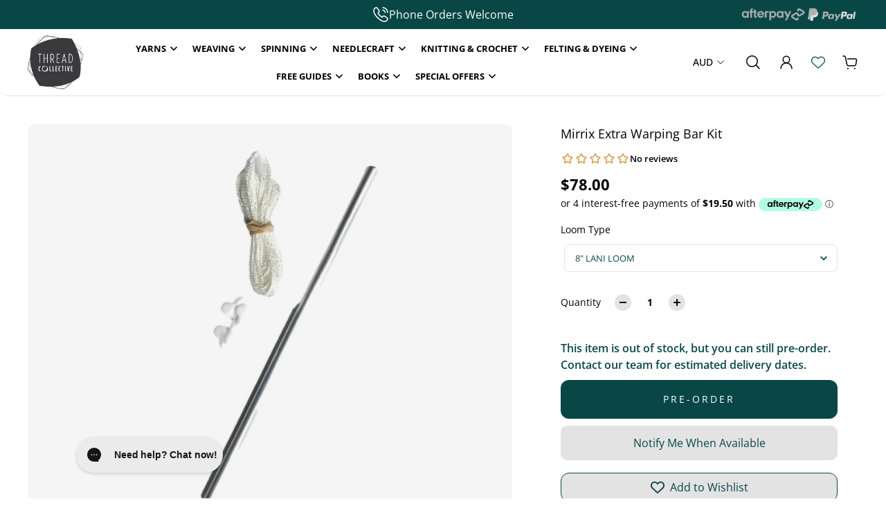

--- FILE ---
content_type: text/html
request_url: https://placement-api.afterpay.com/?mpid=threadcollective.myshopify.com&placementid=null&pageType=product&zoid=9.0.85
body_size: 723
content:

  <!DOCTYPE html>
  <html>
  <head>
      <link rel='icon' href='data:,' />
      <meta http-equiv="Content-Security-Policy"
          content="base-uri 'self'; default-src 'self'; font-src 'self'; style-src 'self'; script-src 'self' https://cdn.jsdelivr.net/npm/zoid@9.0.85/dist/zoid.min.js; img-src 'self'; connect-src 'self'; frame-src 'self'">
      <title></title>
      <link rel="preload" href="/index.js" as="script" />
      <link rel="preload" href="https://cdn.jsdelivr.net/npm/zoid@9.0.85/dist/zoid.min.js" integrity="sha384-67MznxkYtbE8teNrhdkvnzQBmeiErnMskO7eD8QwolLpdUliTdivKWx0ANHgw+w8" as="script" crossorigin="anonymous" />
      <div id="__AP_DATA__" hidden>
        {"errors":{"mcr":null},"mcrResponse":{"data":{"errors":[],"config":{"mpId":"threadcollective.myshopify.com","createdAt":"2023-09-28T22:08:11.415088225Z","updatedAt":"2024-09-20T00:51:55.882072296Z","config":{"consumerLending":{"metadata":{"shouldForceCache":false,"isProductEnabled":false,"updatedAt":"2024-09-20T00:51:55.882051626Z","version":0},"details":{}},"interestFreePayment":{"metadata":{"shouldForceCache":false,"isProductEnabled":true,"updatedAt":"2024-09-20T00:51:55.882019866Z","version":0},"details":{"maximumAmount":{"amount":"2000.00","currency":"AUD"},"cbt":{"enabled":true,"countries":["GB","IT","NZ","FR","CA","US","ES"],"limits":{}}}},"merchantAttributes":{"metadata":{"shouldForceCache":false,"isProductEnabled":true,"updatedAt":"2024-09-20T00:51:55.882058806Z","version":0},"details":{"analyticsEnabled":true,"tradingCountry":"AU","storeURI":"http://www.threadcollective.com.au","tradingName":"Thread Collective","vpuf":true}},"onsitePlacements":{"metadata":{"version":0},"details":{"onsitePlacements":{}}},"cashAppPay":{"metadata":{"shouldForceCache":false,"isProductEnabled":false,"updatedAt":"2024-09-20T00:51:55.882069346Z","version":0},"details":{"enabledForOrders":false,"integrationCompleted":false}},"promotionalData":{"metadata":{"version":0},"details":{"consumerLendingPromotions":[]}}}}},"errors":null,"status":200},"brand":"afterpay","meta":{"version":"0.35.4"}}
      </div>
  </head>
  <body></body>
  <script src="/index.js" type="application/javascript"></script>
  </html>
  

--- FILE ---
content_type: text/javascript
request_url: https://cdn.starapps.studio/apps/vsk/threadcollective/data.js
body_size: 1008
content:
"use strict";"undefined"==typeof window.starapps_data&&(window.starapps_data={}),"undefined"==typeof window.starapps_data.product_groups&&(window.starapps_data.product_groups=[{"id":15616,"products_preset_id":6010,"collections_swatch":"first_product_image","group_name":"DMC Standed Cotton","option_name":"Cotton Six-Standed Cotton | DMC","collections_preset_id":6002,"display_position":"top","products_swatch":"first_product_image","mobile_products_preset_id":6010,"mobile_products_swatch":"first_product_image","mobile_collections_preset_id":6002,"mobile_collections_swatch":"first_product_image","same_products_preset_for_mobile":true,"same_collections_preset_for_mobile":true,"option_values":[{"id":4534948560954,"option_value":"1 - 322","handle":"dmc-six-stranded-cotton","published":true,"swatch_src":"No","swatch_value":null},{"id":4535095558202,"option_value":"326 - 703","handle":"cotton-six-stranded-embroidery-dmc-234","published":true,"swatch_src":"No","swatch_value":null},{"id":4535108698170,"option_value":"703 - 915","handle":"cotton-six-stranded-embroidery-floss-dmc-704","published":true,"swatch_src":"No","swatch_value":null},{"id":4535183081530,"option_value":"917 - 3688","handle":"cotton-six-stranded-embroidery-floss-dmc-917","published":true,"swatch_src":"No","swatch_value":null},{"id":4535921344570,"option_value":"3689 - 3855","handle":"dmc-3600","published":true,"swatch_src":"No","swatch_value":null},{"id":4535973937210,"option_value":"3856 - 3866","handle":"cotton-six-stranded-embroidery-floss-dmc-3856","published":true,"swatch_src":"No","swatch_value":null}]},{"id":115687,"products_preset_id":6004,"collections_swatch":"first_product_image","group_name":"Mercerised Egyptian Cotton - Ne 20/2 (Nm 34/2) | Colours 100g Spools","option_name":"Colour","collections_preset_id":6003,"display_position":"top","products_swatch":"first_product_image","mobile_products_preset_id":6004,"mobile_products_swatch":"first_product_image","mobile_collections_preset_id":6003,"mobile_collections_swatch":"first_product_image","same_products_preset_for_mobile":true,"same_collections_preset_for_mobile":true,"option_values":[{"id":4313992757306,"option_value":"1002-5056","handle":"mercerised-cotton-ne-20-2-nm34-2-100g-colour-spools","published":true,"swatch_src":"No","swatch_value":null},{"id":4314012352570,"option_value":"6002-7100","handle":"mercerised-egyptian-cotton-ne-20-2-nm34-2-neturals-100g-cones","published":true,"swatch_src":"No","swatch_value":null}]},{"id":6460958,"products_preset_id":6001,"collections_swatch":"first_product_image","group_name":"Scheepjes Catona Mercerised Cotton - 50g","option_name":"Scheepjes Catona Mercerised Cotton - 50g","collections_preset_id":6002,"display_position":"top","products_swatch":"first_product_image","mobile_products_preset_id":6001,"mobile_products_swatch":"first_product_image","mobile_collections_preset_id":6002,"mobile_collections_swatch":"first_product_image","same_products_preset_for_mobile":true,"same_collections_preset_for_mobile":true,"option_values":[{"id":2286186758202,"option_value":"[074-519]","handle":"scheepjes-catona","published":true,"swatch_src":null,"swatch_value":null},{"id":9102474150132,"option_value":"[520-604]","handle":"scheepjes-catona-50g-520-604","published":true,"swatch_src":null,"swatch_value":null}]},{"id":15130,"products_preset_id":6001,"collections_swatch":"first_product_image","group_name":"Venne Mercerised Cotton Mini","option_name":"Cotton Mini-Spools Mercerised Fine Cotton - Ne 20/2 (NM34/2) | 12g","collections_preset_id":6002,"display_position":"top","products_swatch":"first_product_image","mobile_products_preset_id":6001,"mobile_products_swatch":"first_product_image","mobile_collections_preset_id":6002,"mobile_collections_swatch":"first_product_image","same_products_preset_for_mobile":true,"same_collections_preset_for_mobile":true,"option_values":[{"id":1903346647098,"option_value":"Colours","handle":"venne-fine-cotton","published":true,"swatch_src":"No","swatch_value":null},{"id":2440662122554,"option_value":"Neutrals","handle":"cotton-mercerised-egyptian-cotton-ne-20-2-nm34-2-neturals-spools","published":true,"swatch_src":"No","swatch_value":null}]},{"id":6479888,"products_preset_id":6001,"collections_swatch":"first_product_image","group_name":"Venne Mercerised Egyptian Cotton - Ne 20/2 100g","option_name":"Colour Range","collections_preset_id":6002,"display_position":"top","products_swatch":"first_product_image","mobile_products_preset_id":6001,"mobile_products_swatch":"first_product_image","mobile_collections_preset_id":6002,"mobile_collections_swatch":"first_product_image","same_products_preset_for_mobile":true,"same_collections_preset_for_mobile":true,"option_values":[{"id":4313992757306,"option_value":"1002 - 5056","handle":"mercerised-cotton-ne-20-2-nm34-2-100g-colour-spools","published":true,"swatch_src":null,"swatch_value":null},{"id":4314012352570,"option_value":"6002 - 7100","handle":"mercerised-egyptian-cotton-ne-20-2-nm34-2-neturals-100g-cones","published":true,"swatch_src":null,"swatch_value":null}]},{"id":6479887,"products_preset_id":6001,"collections_swatch":"first_product_image","group_name":"Venne Mercerised Egyptian Cotton - Ne 20/2 12g","option_name":"Colour Range","collections_preset_id":6002,"display_position":"top","products_swatch":"first_product_image","mobile_products_preset_id":6001,"mobile_products_swatch":"first_product_image","mobile_collections_preset_id":6002,"mobile_collections_swatch":"first_product_image","same_products_preset_for_mobile":true,"same_collections_preset_for_mobile":true,"option_values":[{"id":1903346647098,"option_value":"1002 - 5056","handle":"venne-fine-cotton","published":true,"swatch_src":null,"swatch_value":null},{"id":2440662122554,"option_value":"6002 - 7100","handle":"cotton-mercerised-egyptian-cotton-ne-20-2-nm34-2-neturals-spools","published":true,"swatch_src":null,"swatch_value":null}]},{"id":6479885,"products_preset_id":6001,"collections_swatch":"first_product_image","group_name":"Venne Mercerised Egyptian Cotton - Ne 20/2 1KG","option_name":"Colour Range","collections_preset_id":6002,"display_position":"top","products_swatch":"first_product_image","mobile_products_preset_id":6001,"mobile_products_swatch":"first_product_image","mobile_collections_preset_id":6002,"mobile_collections_swatch":"first_product_image","same_products_preset_for_mobile":true,"same_collections_preset_for_mobile":true,"option_values":[{"id":2526231101498,"option_value":"1002 - 5056","handle":"1kg-mercerised-cotton-cones","published":true,"swatch_src":null,"swatch_value":null},{"id":2526238539834,"option_value":"6002 - 7100","handle":"mercerised-egyptian-cotton-ne-20-2-nm34-2-neturals-1kg-cones","published":true,"swatch_src":null,"swatch_value":null}]},{"id":6540655,"products_preset_id":6001,"collections_swatch":"first_product_image","group_name":"Venne Organic Linen 16/2","option_name":"Cone Size","collections_preset_id":6008,"display_position":"top","products_swatch":"first_product_image","mobile_products_preset_id":6001,"mobile_products_swatch":"first_product_image","mobile_collections_preset_id":6008,"mobile_collections_swatch":"first_product_image","same_products_preset_for_mobile":true,"same_collections_preset_for_mobile":true,"option_values":[{"id":2189257867322,"option_value":"100g","handle":"organic-linen","published":true,"swatch_src":null,"swatch_value":null},{"id":6081672806585,"option_value":"1kg","handle":"organic-linen-nel-16-2-1kg-cones-venne","published":true,"swatch_src":null,"swatch_value":null}]}],window.starapps_data.product_groups_chart={"dmc-six-stranded-cotton":[0],"cotton-six-stranded-embroidery-dmc-234":[0],"cotton-six-stranded-embroidery-floss-dmc-704":[0],"cotton-six-stranded-embroidery-floss-dmc-917":[0],"dmc-3600":[0],"cotton-six-stranded-embroidery-floss-dmc-3856":[0],"mercerised-cotton-ne-20-2-nm34-2-100g-colour-spools":[1,4],"mercerised-egyptian-cotton-ne-20-2-nm34-2-neturals-100g-cones":[1,4],"scheepjes-catona":[2],"scheepjes-catona-50g-520-604":[2],"venne-fine-cotton":[3,5],"cotton-mercerised-egyptian-cotton-ne-20-2-nm34-2-neturals-spools":[3,5],"1kg-mercerised-cotton-cones":[6],"mercerised-egyptian-cotton-ne-20-2-nm34-2-neturals-1kg-cones":[6],"organic-linen":[7],"organic-linen-nel-16-2-1kg-cones-venne":[7]});

--- FILE ---
content_type: application/javascript
request_url: https://cdnbevi.spicegems.com/js/serve/threadcollective.myshopify.com/v1/index_bef1ee93c102532cd796e13cf995de2ba936c8f6.js?v=live312&shop=threadcollective.myshopify.com
body_size: 4740
content:
if(void 0===SPICEVIA)var SPICEVIA={};SPICEVIA.SGvarintsImage=function(){window.location;var e="threadcollective",o={"is_active":"1","show_on":0,"theme_id":"616","evi_fimg_skip":"0","evi_product_show":"show","sg_script_run":"0","w_w_liquid":"0","user_batches":"1","current_locale":"en","isCreateScriptTag":"0","sg_solved":"0"};let t,r,d,c,a,l,u,i,n,s,p,m,_,b,h,y,S,g,q,f,v,k,w,C,E="undefined"!=typeof spice_allImages&&0!==spice_allImages.length,I=[],A=[],T=[],L={},x=!1,j="",V=!1;u={"t_name":"Aurora V(3)","productblock":"empty","thumbList":"empty","variant_selector":"empty","update_fimg":"empty","otherImgSelector":null,"type":"1","scroller":null,"slideDots":null}.t_name;let O={conditions:function(){let t=window.Shopify.shop.replace(".myshopify.com",""),r=window.location.host.replace(".myshopify.com","")===e||t===e,d=-1!==window.location.href.split("/").indexOf("products");r&&"1"===o.is_active&&d?O.setJquery():O.opacity("r")},setJquery:function(){if("undefined"==typeof jQuery||"object"==typeof jQuery){var e=document.createElement("script");e.type="text/javascript",e.src="https://cdn.jsdelivr.net/combine/npm/jquery@3.5.0/dist/jquery.min.js",document.head.appendChild(e),e.onload=E?O.checkLiquid:O.getProductData}else $=jQuery,E?O.checkLiquid():O.getProductData()},checkLiquid:function(){L=spice_mainObject,I=spice_allImages,A=spice_allImagesNoVideo,T=spice_commonImages,c=spice_allTags,a=spice_allVariants,t=spice_evi_productJSON,l=t.media,O.checkTags()},getProductData:async function(){let e=window.location.href.split("/").indexOf("products"),o=window.location.href.split("/")[e+1];o=o.split("?")[0];let u=O.isDefined("window.Shopify.routes.root")?window.Shopify.routes.root:"/",i=await O.sendRequest([`${u}products/${o}.js`,`${u}products/${o}.json`]);t=i[0],r=i[1],d=r.product.images,c=t.tags,a=r.product.variants,l=t.media,d.forEach((e=>{A.push(e.src.replace("https:","").split("?")[0])})),O.setImageData()},isDefined:function(e){const o=e.split(".");let t=window;return o.every((e=>(t=t[e],t&&void 0!==t)))},setImageData:function(){let e,o=!1;t.media.forEach(((e,o)=>{"image"!=e.media_type&&d.splice(e.position-1,0,{src:e.preview_image.src,variant_ids:[]})})),d.forEach(((t,r)=>{t.variant_ids.length>0?(o=!0,e=t.variant_ids):o||T.push(t.src.replace("https:","").split("?")[0]),void 0!==e&&e.forEach(((e,o)=>{void 0===L[e]?L[e]=[t.src.replace("https:","").split("?")[0]]:L[e].push(t.src.replace("https:","").split("?")[0])})),I.push(t.src.replace("https:","").split("?")[0])})),O.checkTags()},checkTags:function(){$("head").append('<script src="https://cdn.plyr.io/3.7.3/plyr.js"><\/script>');let e=o.evi_product_show,t=c.indexOf("evi_showorno")>-1;return"hide"===e&&t||"show"===e&&!t?(O.opacity("r"),!1):("1"===o.evi_fimg_skip&&T.shift(),Object.keys(L).length<2||I.length<2?(O.opacity("r"),!1):void O.setSelectors())},setSelectors:function(){if(q=document.querySelectorAll("product-modal").length>0,q&&null==document.querySelector("product-modal").element)return setTimeout((()=>{O.setSelectors()}),20),!1;g=document.querySelector(".product").classList.contains("product--with-desktop-media-grid"),f=document.querySelectorAll(".product-mobile-media  carousel-dots").length>0,v=$(".product-thumbnail-carousel--bottom").length>0,p=$(".product-media-carousel__slide").clone(),m=$(".product-thumbnail-carousel__thumb").clone(),_=$(".product-mobile-media__carousel-slide").length>0?$(".product-mobile-media__carousel-slide").clone():$(".product--page .product-media-carousel-mobile__slide").clone(),b=$(".dots-carousel__slide").length>0?$(".dots-carousel__slide").clone():$(".product--page  .product-media-carousel-mobile .product-thumbnail-carousel-mobile__thumb").clone(),h=$(".product--page .product-mobile-media  carousel-dots .solid-dots-carousel__solid-dot").clone(),y=$(".product-media-grid__item").clone(),S=[],q&&document.querySelector("product-modal").element.querySelectorAll(".product-modal__slide").forEach((e=>{S.push(e.cloneNode(!0))})),O.isDefined("window.auroraTheme.sections")&&Object.keys(window.auroraTheme.sections).forEach((e=>{e.includes("__main")&&e.includes("template")&&(w=window.auroraTheme.sections[e]?.settings?.show_only_selected_variants)})),C=$(".product-desktop-media[data-product-media-container] .deferred-media video").length>0&&document.querySelector(".product-desktop-media[data-product-media-container] .deferred-media video").controls,$("head").append("<style>.spiceMinWidth{min-width:100% !important}</style>"),n=$(p).length>0?"1":"0",O.setEvents()},setEvents:function(){let e;e=new URL(document.location).searchParams.get("variant")||$("input[name^=id]:checked, select[name^=id], input[name=id], hidden[name^=id]").val()||99,window.addEventListener("SGSwatch:eventCompleted",(o=>{"master"==o.detail.productType&&o.detail.productData.id==t.id&&setTimeout((function(){e=o.detail.variantDetails.id,O.getVariantImages(parseInt(e))}),51)})),$("body").on("change",".product__content product-info variant-picker",(function(){1==w&&$("product-media-carousel.product-media-carousel").css("opacity",0),1==w&&$(".product--page  .product-media-carousel-mobile carousel-component").css("opacity",0),setTimeout((()=>{e=new URL(document.location).searchParams.get("variant")||$("input[name^=id]:checked, select[name^=id], input[name=id], hidden[name^=id]").val()||99,O.getVariantImages(parseInt(e))}),50)})),O.getVariantImages(parseInt(e))},getVariantImages:function(e){if((0==w||void 0===w)&&k===e)return O.opacity("r"),!1;let o;k=e,99===e&&(e=parseInt(Object.keys(L)[0])),o=null==e||null==L[e]?I:L[e].concat(T);const t=new CustomEvent("SGEVI:variantChanged",{detail:{variantId:e}});window.dispatchEvent(t),s=o.length,g&&window.innerWidth>768?O.removeAppendGrid(o):window.innerWidth<768?O.removeAppendMobile(o):O.removeAppend(o)},removeAppendMobile:function(e){try{document.querySelector(".product--page  .product-media-carousel-mobile carousel-component").disconnectedCallback(),$(".product-mobile-media  .product-mobile-media__carousel").length>0?document.querySelector(".product--page .product-mobile-media  .product-mobile-media__carousel").disconnectedCallback():document.querySelector(".product--page .product-mobile-media  .product-media-carousel-mobile").disconnectedCallback&&document.querySelector(".product--page .product-mobile-media  .product-media-carousel-mobile").disconnectedCallback(),f&&document.querySelector(".product-mobile-media  carousel-dots").disconnectedCallback(),f&&document.querySelectorAll(".product--page .product-mobile-media  carousel-dot").forEach((e=>{e.disconnectedCallback()})),document.querySelectorAll(".product--page  .product-media-carousel-mobile carousel-button").forEach((e=>e.disconnectedCallback())),q&&document.querySelector("product-modal").element.querySelectorAll(".product-modal__slide").forEach((e=>{e.remove()})),$(".product--page .product-mobile-media  .product-mobile-media__carousel .product-mobile-media__carousel-slide").detach(),$(".product--page .product-media-carousel-mobile .product-media-carousel-mobile__slide").remove(),f&&$(".product--page .product-mobile-media  carousel-dots .dots-carousel__slide").detach(),$(".product--page .product-mobile-media  carousel-dots .solid-dots-carousel__solid-dot").remove(),$(".product--page  .product-media-carousel-mobile .product-thumbnail-carousel-mobile__thumb").remove(),$(".product--page .product-media-carousel-mobile .product-media-carousel-mobile__slide video").attr("controls",""),q&&(document.querySelector("product-modal")._slides=[]),e.forEach(((e,o)=>{let t=I.indexOf(e),r=_[t].dataset.mediaId;$(b[t]).attr("data-dot-index",o),$(h[t]).attr("data-dot-index",o),$(".product--page .product-mobile-media .product-mobile-media__carousel-viewport [data-carousel-container]").append(_[t]),$(".product--page .product-mobile-media .product-media-carousel-mobile__viewport [data-carousel-container]").append($(_[t]).clone()),f&&$(".product--page .product-mobile-media carousel-dots [data-carousel-container]").append($(b[t]).clone()),f&&$(".product--page .product-mobile-media carousel-dots [data-carousel-container]").append(h[t]),q&&S.forEach((e=>{e.dataset.mediaId==r&&document.querySelector("product-modal")._slides.push(e)}))})),$(".product--page  .product-media-carousel-mobile carousel-component .carousel__slide").removeAttr("style"),document.querySelector(".product--page  .product-media-carousel-mobile carousel-component")&&document.querySelector(".product--page  .product-media-carousel-mobile carousel-component").connectedCallback(),document.querySelectorAll("deferred-media").forEach((e=>{e._removeVideo&&e._removeVideo()})),q&&(document.querySelector("product-modal")._slides.forEach((e=>{document.querySelector("product-modal").element.querySelector(".product-modal__carousel-container").append(e)})),slideCounter=document.querySelector("product-modal").element.querySelectorAll("[data-product-modal-slide-number] span:not([data-product-modal-selected-slide-number])").length>0?document.querySelector("product-modal").element.querySelector("[data-product-modal-slide-number] span:not([data-product-modal-selected-slide-number])"):document.querySelector("product-modal").element.querySelector(".product-modal__carousel-slide-number [data-product-modal-slides-total]"),slideCounter.innerText=e.length,document.querySelectorAll(".product__content > .product-mobile-media .product-mobile-media__carousel-slide").forEach(((e,o)=>{if(e.querySelector("product-modal-opener")){let t=e.querySelector("product-modal-opener"),r=t.cloneNode(!0);t.replaceWith(r),r.addEventListener("click",(()=>{document.querySelector("product-modal").carousel.embla.scrollTo(o,!1)}))}})),O.forSingleImage()),$(".product-mobile-media  .product-mobile-media__carousel").length>0?document.querySelector(".product-mobile-media .product-mobile-media__carousel").connectedCallback():(document.querySelector(".product-mobile-media  .product-media-carousel-mobile").connectedCallback(),document.querySelector(".product-mobile-media  .product-media-carousel-mobile carousel-component").embla&&setTimeout((()=>{0==$(".product--page .product-media-carousel-mobile .product-media-carousel-mobile__slide video").length&&document.querySelector(".product-mobile-media  .product-media-carousel-mobile carousel-component").embla.scrollTo(1),document.querySelector(".product-mobile-media  .product-media-carousel-mobile carousel-component").embla.scrollTo(0)}),20)),f&&document.querySelectorAll(".product-mobile-media carousel-dot, .product--page .product-mobile-media carousel-dots").forEach((e=>{e._dotsCarousel=document.querySelector(".product-mobile-media carousel-dots"),e.connectedCallback()})),$(".product--page .product-mobile-media carousel-dots .solid-dots-carousel__solid-dot").removeClass("is-primary").eq(0).addClass("is-primary"),$(".product--page .product-mobile-media carousel-dots .solid-dots-carousel__solid-dot").eq(0).click(),$(".product--page  .product-media-carousel-mobile .product-thumbnail-carousel-mobile__thumb").off("click").on("click",(function(e){e.preventDefault(),$(".product--page  .product-media-carousel-mobile .product-thumbnail-carousel-mobile__thumb").removeClass("is-primary"),$(this).addClass("is-primary")}));let o=document.querySelector(".product--page  .product-media-carousel-mobile carousel-component"),t=document.querySelector(".product--page  .product-media-carousel-mobile carousel-dots.product-thumbnail-carousel-mobile");document.querySelector(".product--page .product-media-carousel-mobile carousel-component").embla.on("select",(function(){handleCarouselSelect()})),handleCarouselSelect=()=>{const e=o.embla.selectedScrollSnap();t&&(t.embla.scrollTo(e),t.dots.forEach((o=>{o.classList.toggle("is-primary",+o.dataset.dotIndex===e)})))},$(".product--page .product-mobile-media carousel-dots .product-thumbnail-carousel-mobile__thumb").removeClass("is-primary").eq(0).addClass("is-primary"),$(".product--page product-modal-button img").on("click",(function(e){setTimeout((()=>{$(".product-modal__image").attr("is-loaded",""),$(".product-modal__dots-spinner-wrap").addClass("hidden")}),15)})),document.querySelectorAll(".product--page  .product-media-carousel-mobile carousel-button").forEach((e=>e.connectedCallback()));let r=0;$(".product--page  .product-media-carousel-mobile .product-thumbnail-carousel-mobile__thumb").on("click",(function(e){0==r&&document.querySelector("product-media-carousel.product-media-carousel carousel-component")?.embla?.reInit(),r++})),setTimeout((()=>{1==w&&$(".product--page  .product-media-carousel-mobile carousel-component").css("opacity",1)}),50),$(".product--page .product-media-carousel-mobile__carousel--with-slideshow-looped,.product--page .product-media-carousel-mobile__carousel--with-carousel,.product--page .product-media-carousel-mobile__carousel--with-carousel-2-0").length>0&&e.length<2?$(".product--page .product-media-carousel-mobile__slide").addClass("spiceMinWidth"):$(".product--page .product-media-carousel-mobile__slide").removeClass("spiceMinWidth"),O.opacity("r"),"0"!==n&&E||(j="0"!==n||E?E?"Error From Selectors":"Liquid Not Available":"Liquid and Selectors aren't available","0"!==n&&0!==parseInt(i)||O.prepareURLStructure())}catch(e){O.opacity("r"),V=!0,j=e.message,console.warn(e.message),O.prepareURLStructure()}finally{setTimeout((()=>{O.opacity("r")}),100)}},removeAppend:function(e){try{$(".product--page .product-desktop-media carousel-component").css("opacity",0),0==document.querySelectorAll(".product--page .product-media-carousel .product-media-carousel__slide video").length&&document.querySelector(".product--page .product-desktop-media carousel-component").embla.scrollTo(0,!0),document.querySelector(".product-desktop-media carousel-dots").disconnectedCallback(),document.querySelectorAll(".product-desktop-media carousel-dot").forEach(((e,o)=>{o<43&&e.disconnectedCallback()})),document.querySelector(".product-desktop-media carousel-component").disconnectedCallback(),isunderBtn=$(".product-desktop-media .carousel-btn.product-thumbnail-carousel__btn--under-prev, .product-desktop-media .carousel-btn.product-thumbnail-carousel__btn--under-next").length>0,isAsideBtn=$(".product-desktop-media .carousel-btn.product-thumbnail-carousel__btn--aside-prev, .product-desktop-media .carousel-btn.product-thumbnail-carousel__btn--aside-next").length>0,isunderBtn&&(document.querySelector(".product-desktop-media .carousel-btn.product-thumbnail-carousel__btn--under-prev").disconnectedCallback(),document.querySelector(".product-desktop-media .carousel-btn.product-thumbnail-carousel__btn--under-next").disconnectedCallback()),isAsideBtn&&(document.querySelector(".product-desktop-media .carousel-btn.product-thumbnail-carousel__btn--aside-next").disconnectedCallback(),document.querySelector(".product-desktop-media .carousel-btn.product-thumbnail-carousel__btn--aside-prev").disconnectedCallback()),q&&document.querySelector("product-modal").element.querySelectorAll(".product-modal__slide").forEach((e=>{e.remove()})),$(".product-desktop-media .product-media-carousel__container .product-media-carousel__slide").detach(),$(".product-desktop-media carousel-dots .product-thumbnail-carousel__thumb").detach(),q&&(document.querySelector("product-modal")._slides=[]),e.forEach(((e,o)=>{let t=I.indexOf(e),r=p[t].dataset.mediaId;$(m[t]).attr("data-dot-index",o),$(".product-desktop-media .product-media-carousel__container").append($(p[t]).clone()),$(".product-desktop-media carousel-dots [data-carousel-container]").append($(m[t])),q&&S.forEach((e=>{e.dataset.mediaId==r&&document.querySelector("product-modal")._slides.push(e)}))})),$(".product .product-desktop-media video").attr("controls",""),document.querySelectorAll("deferred-media").forEach((e=>{e._removeVideo&&e._removeVideo()})),q&&(document.querySelector("product-modal")._slides.forEach((e=>{document.querySelector("product-modal").element.querySelector(".product-modal__carousel-container").append(e)})),slideCounter=document.querySelector("product-modal").element.querySelectorAll("[data-product-modal-slide-number] span:not([data-product-modal-selected-slide-number])").length>0?document.querySelector("product-modal").element.querySelector("[data-product-modal-slide-number] span:not([data-product-modal-selected-slide-number])"):document.querySelector("product-modal").element.querySelector(".product-modal__carousel-slide-number [data-product-modal-slides-total]"),slideCounter.innerText=e.length,O.forSingleImage(),document.querySelectorAll(".product-desktop-media .product-media-carousel__container .carousel__slide").forEach(((e,o)=>{if(e.querySelector("product-modal-opener")){let t=e.querySelector("product-modal-opener"),r=t.cloneNode(!0);t.replaceWith(r),r.addEventListener("click",(()=>{document.querySelector("product-modal").carousel.embla.scrollTo(o,!1)}))}}))),document.querySelector(".product--page .product-desktop-media carousel-component").reInit(),document.querySelector(".product-desktop-media carousel-component").connectedCallback(),document.querySelector(".product-desktop-media carousel-dots").connectedCallback(),isunderBtn&&(document.querySelector(".product-desktop-media .carousel-btn.product-thumbnail-carousel__btn--under-prev").connectedCallback(),document.querySelector(".product-desktop-media .carousel-btn.product-thumbnail-carousel__btn--under-next").connectedCallback()),isAsideBtn&&(document.querySelector(".product-desktop-media .carousel-btn.product-thumbnail-carousel__btn--aside-next").connectedCallback(),document.querySelector(".product-desktop-media .carousel-btn.product-thumbnail-carousel__btn--aside-prev").connectedCallback()),document.querySelector(".product--page .product-desktop-media carousel-component").embla&&document.querySelector(".product--page .product-desktop-media carousel-component").embla.scrollTo(1,!0),document.querySelector(".product--page .product-desktop-media carousel-component").reInit(),document.querySelector(".product-desktop-media carousel-dots").connectedCallback(),$(".product-desktop-media carousel-dots .product-thumbnail-carousel__thumb").removeClass("is-primary").eq(0).addClass("is-primary"),document.querySelectorAll(".product-desktop-media carousel-dot").forEach(((e,o)=>{o<43&&(e._dotsCarousel=document.querySelector(".product-desktop-media carousel-dots"),e.connectedCallback())})),document.querySelector(".product--page .product-desktop-media carousel-component").embla&&(document.querySelector(".product--page .product-desktop-media carousel-component").embla.scrollTo(1,!0),document.querySelector(".product--page .product-desktop-media carousel-component").embla.scrollTo(0,!0)),$(".product--page product-modal-button img").on("click",(function(e){setTimeout((()=>{$(".product-modal__image").attr("is-loaded",""),$(".product-modal__dots-spinner-wrap").addClass("hidden")}),15)}));let o=0;$("product-media-carousel .product-thumbnail-carousel__container .carousel__slide").off("click").on("click",(function(){0==o&&document.querySelector("product-media-carousel carousel-component.product-media-carousel__carousel").reInit(),o++})),setTimeout((()=>{$(".product--page .product-desktop-media carousel-component").css("opacity",1),!C&&$(".product .product-desktop-media video").removeAttr("controls")}),30),setTimeout((()=>{1==w&&$("product-media-carousel.product-media-carousel").css("opacity",1)}),50),O.opacity("r"),"0"!==n&&E||(j="0"!==n||E?E?"Error From Selectors":"Liquid Not Available":"Liquid and Selectors aren't available","0"!==n&&0!==parseInt(i)||O.prepareURLStructure())}catch(e){O.opacity("r"),V=!0,j=e.message,console.warn(e.message),O.prepareURLStructure()}finally{setTimeout((()=>{O.opacity("r")}),100)}},removeAppendGrid:function(e){try{q&&document.querySelector("product-modal").element.querySelectorAll(".product-modal__slide").forEach((e=>{e.remove()})),$(".product product-media.product-media-grid .product-media-grid__item").detach(),q&&(document.querySelector("product-modal")._slides=[]),e.forEach((e=>{let o=I.indexOf(e),t=y[o].dataset.mediaId;$(".product product-media.product-media-grid").append($(y[o]).clone()),q&&S.forEach((e=>{e.dataset.mediaId==t&&document.querySelector("product-modal")._slides.push(e)}))})),$(".product__content product-media  .scroll-trigger--offscreen").removeClass("scroll-trigger--offscreen"),$(".product product-media.product-media-grid .product-media-grid__item video").attr("controls",""),q&&(document.querySelector("product-modal")._slides.forEach((e=>{document.querySelector("product-modal").element.querySelector(".product-modal__carousel-container").append(e)})),slideCounter=document.querySelector("product-modal").element.querySelectorAll("[data-product-modal-slide-number] span:not([data-product-modal-selected-slide-number])").length>0?document.querySelector("product-modal").element.querySelector("[data-product-modal-slide-number] span:not([data-product-modal-selected-slide-number])"):document.querySelector("product-modal").element.querySelector(".product-modal__carousel-slide-number [data-product-modal-slides-total]"),slideCounter.innerText=e.length,document.querySelectorAll(".product product-media.product-media-grid .product-media-grid__item").forEach(((e,o)=>{e.addEventListener("click",(()=>{"object"==typeof document.querySelector("product-modal").carousel&&document.querySelector("product-modal").carousel.embla.scrollTo(o,!1)}))})),O.forSingleImage()),window.scrollTo({top:document.querySelector(".product product-media.product-media-grid .product-media-grid__item").offsetTop,behavior:"smooth"}),$(".product--page product-modal-button img").on("click",(function(e){setTimeout((()=>{$(".product-modal__image").attr("is-loaded",""),$(".product-modal__dots-spinner-wrap").addClass("hidden")}),15)})),setTimeout((()=>{!C&&$(".product .product-desktop-media video").trigger("play"),!C&&$(".product .product-desktop-media video").removeAttr("controls")}),50),O.opacity("r"),"0"!==n&&E||(j="0"!==n||E?E?"Error From Selectors":"Liquid Not Available":"Liquid and Selectors aren't available","0"!==n&&0!==parseInt(i)||O.prepareURLStructure())}catch(e){O.opacity("r"),V=!0,j=e.message,console.warn(e.message),O.prepareURLStructure()}finally{setTimeout((()=>{O.opacity("r")}),100)}},forSingleImage:function(){s<2?document.querySelector("product-modal").element.querySelectorAll(".product-modal__carousel-btn--prev,.product-modal__carousel-btn--next, .product-modal__carousel-slide-number").forEach((e=>{e.style.display="none"})):document.querySelector("product-modal").element.querySelectorAll(".product-modal__carousel-btn--prev,.product-modal__carousel-btn--next, .product-modal__carousel-slide-number").forEach((e=>{e.style.display=""}))},opacity:function(e){if(document.querySelectorAll("style#spiceMviOpacity").length>0&&"r"===e)return document.querySelectorAll("style#spiceMviOpacity").forEach((e=>{e.remove()})),!0;if("c"===e){let e=document.createElement("STYLE");return e.id="spiceMviOpacity",e.innerHTML="div.product-single div.product-img-box {opacity: 0 !important}",document.head.append(e),!0}return!1},sendRequest:async function(e){let o=[];e.forEach((e=>{let t=new Promise((function(o,t){let r=new XMLHttpRequest;r.open("GET",e),r.onload=function(){o(r.response)},r.send()}));o.push(t)}));return(await Promise.all(o).then((e=>e)).catch((e=>{throw e}))).map((e=>JSON.parse(e)))},sendErrorRequest:function(e,o){return $.post(e,{data:o},"json")},prepareURLStructure:function(){let t="1"===n&!E;t+="";let r="1"===n&!V;if(r=r.toString(),O.isDefined("Shopify.theme.role")&&"main"!==Shopify.theme.role)return!1;if(0===parseInt(o.sg_script_run)||x)return!1;const{id:d,schema_name:c,schema_version:a}=O.isDefined("Shopify.theme")&&Shopify.theme;let l={is_liquid:+E,users_theme:c||"Not found",script_theme:u,shop_name:e,app_status:1,error_msg:j,is_selector_present:n,w_w_liquid:t,evi_run:r,themeInfo:{themeId:d||"Not found",themeVersion:a||"Not Found"},productUrl:window.location.href};O.sendErrorRequest("https://evi.spicegems.com/themeliquidissue",l).done((function(){x=!0})).fail((function(e){}))}};E||O.opacity("r"),O.conditions()},function(){if(window.SPICEVIAScript)return!1;window.SPICEVIAScript=!0;let e=document.createElement("STYLE");e.id="spiceMviOpacity",e.innerHTML=".product-desktop-media, .product-mobile-media {opacity: 0 !important}",document.head.append(e),"complete"===document.readyState||"loading"!==document.readyState&&!document.documentElement.doScroll?setTimeout((()=>{SPICEVIA.SGvarintsImage()}),100):document.addEventListener("DOMContentLoaded",(()=>{setTimeout((()=>{window.SPICEVIAScript=!0,SPICEVIA.SGvarintsImage()}),300)}))}();
// Aurora V(3)

--- FILE ---
content_type: image/svg+xml
request_url: https://cdn.shopify.com/s/files/1/2314/4741/files/afterpay-logo.svg
body_size: -483
content:
<svg xmlns="http://www.w3.org/2000/svg" fill="currentColor" viewBox="0 0 24 23"><path fill="currentColor" d="M22.4336 4.64608L15.3186 0.43508C13.2301 -0.800993 10.6195 0.743644 10.6195 3.21761V3.6496C10.6195 4.03984 10.823 4.40104 11.1522 4.59525L12.4956 5.39026C12.8903 5.62441 13.3823 5.33218 13.3823 4.8657V3.79117C13.3823 3.25391 13.9487 2.91812 14.4018 3.18675L20.5646 6.83507C21.0177 7.1037 21.0177 7.77529 20.5646 8.0421L14.4018 11.6904C13.9487 11.9591 13.3823 11.6233 13.3823 11.086V10.5142C13.3823 8.04029 10.7717 6.49383 8.68142 7.73172L1.56637 11.9427C-0.522124 13.1788 -0.522124 16.2717 1.56637 17.5078L8.68142 21.7188C10.7699 22.9548 13.3823 21.4102 13.3823 18.9362V18.5043C13.3823 18.114 13.1788 17.7546 12.8495 17.5586L11.5062 16.7618C11.1115 16.5276 10.6195 16.8199 10.6195 17.2863V18.3609C10.6195 18.8981 10.0531 19.2339 9.6 18.9653L3.43716 15.317C2.98407 15.0483 2.98407 14.3767 3.43716 14.1081L9.6 10.4598C10.0531 10.1912 10.6195 10.527 10.6195 11.0642V11.636C10.6195 14.1099 13.2301 15.6564 15.3186 14.4185L22.4336 10.2075C24.5221 8.97505 24.5221 5.88215 22.4336 4.64608Z"></path></svg>

--- FILE ---
content_type: text/javascript; charset=utf-8
request_url: https://threadcollective.com.au/products/mirrix-extra-warping-bar-kit.js
body_size: 1306
content:
{"id":6985965568185,"title":"Mirrix Extra Warping Bar Kit","handle":"mirrix-extra-warping-bar-kit","description":"\u003cmeta charset=\"utf-8\"\u003e\n\u003ch2 style=\"text-align: left;\" align=\"center\" data-mce-fragment=\"1\" data-mce-style=\"text-align: left;\"\u003eThe Solution to Reducing Warp Waste\u003c\/h2\u003e\n\u003cp style=\"text-align: left;\" align=\"center\" data-mce-fragment=\"1\" data-mce-style=\"text-align: left;\"\u003eThe \u003cstrong\u003eMirrix Extra Warping Bar Kit\u003c\/strong\u003e allows you to put on a shorter warp and eliminates having a layer of warp on both the front and back of the loom. Because of this, you can be able to position your hand better for weaving wider pieces with the traditional method of bead weaving.\u003c\/p\u003e\n\u003cp style=\"text-align: left;\" align=\"center\" data-mce-fragment=\"1\" data-mce-style=\"text-align: left;\"\u003eIt's also perfect if you're weaving tapestries from the back and you want to have a better view of the front part of your piece from the back of the loom.\u003cbr\u003e\u003c\/p\u003e\n\u003c!--split--\u003e\n\n\u003ch3 style=\"text-align: left;\" align=\"center\" data-mce-fragment=\"1\" data-mce-style=\"text-align: left;\"\u003eWhat You Get\u003c\/h3\u003e\n\u003cp style=\"text-align: left;\" align=\"center\" data-mce-fragment=\"1\" data-mce-style=\"text-align: left;\"\u003eThis kit includes an extra warping bar, a Texsolv cord, and four special pegs that will be used to attach the Texsolv cord to the warping bars. \u003c\/p\u003e\n\u003cp style=\"text-align: left;\" align=\"center\" data-mce-fragment=\"1\" data-mce-style=\"text-align: left;\"\u003eYou'll get 3 yards of Texsolv cord for the 8\" to 16\" looms, and 5 yards for the 22\" to 38\" looms.\u003c\/p\u003e","published_at":"2022-07-02T14:51:17+10:00","created_at":"2021-09-21T10:18:25+10:00","vendor":"Mirrix","type":"Weaving Loom Accessory","tags":["Mirrix Big Sister","Mirrix Joni","Mirrix Lani","Mirrix Little Guy","Mirrix McKinley","Mirrix Tall Edition","Mirrix Zach","Mirrix Zeus","Weaving"],"price":7800,"price_min":7800,"price_max":12250,"available":true,"price_varies":true,"compare_at_price":null,"compare_at_price_min":0,"compare_at_price_max":0,"compare_at_price_varies":false,"variants":[{"id":41087038947513,"title":"8\" Lani Loom","option1":"8\" Lani Loom","option2":null,"option3":null,"sku":"MIX-EWBR-8","requires_shipping":true,"taxable":true,"featured_image":null,"available":true,"name":"Mirrix Extra Warping Bar Kit - 8\" Lani Loom","public_title":"8\" Lani Loom","options":["8\" Lani Loom"],"price":7800,"weight":200,"compare_at_price":null,"inventory_management":"shopify","barcode":"","requires_selling_plan":false,"selling_plan_allocations":[{"price_adjustments":[{"position":1,"price":7800}],"price":7800,"compare_at_price":7800,"per_delivery_price":7800,"selling_plan_id":5586518260,"selling_plan_group_id":"24cf4cdcf1c04d36c68f5f770bd357a3307a67ed"}]},{"id":41087038980281,"title":"12\" Little Guy Loom","option1":"12\" Little Guy Loom","option2":null,"option3":null,"sku":"MIX-EWBR-12","requires_shipping":true,"taxable":true,"featured_image":null,"available":true,"name":"Mirrix Extra Warping Bar Kit - 12\" Little Guy Loom","public_title":"12\" Little Guy Loom","options":["12\" Little Guy Loom"],"price":8200,"weight":250,"compare_at_price":null,"inventory_management":"shopify","barcode":"","requires_selling_plan":false,"selling_plan_allocations":[{"price_adjustments":[{"position":1,"price":8200}],"price":8200,"compare_at_price":8200,"per_delivery_price":8200,"selling_plan_id":5586518260,"selling_plan_group_id":"24cf4cdcf1c04d36c68f5f770bd357a3307a67ed"}]},{"id":41087039045817,"title":"16\" Big Sister Loom","option1":"16\" Big Sister Loom","option2":null,"option3":null,"sku":"MIX-EWBR-16","requires_shipping":true,"taxable":true,"featured_image":null,"available":true,"name":"Mirrix Extra Warping Bar Kit - 16\" Big Sister Loom","public_title":"16\" Big Sister Loom","options":["16\" Big Sister Loom"],"price":8500,"weight":300,"compare_at_price":null,"inventory_management":"shopify","barcode":"","requires_selling_plan":false,"selling_plan_allocations":[{"price_adjustments":[{"position":1,"price":8500}],"price":8500,"compare_at_price":8500,"per_delivery_price":8500,"selling_plan_id":5586518260,"selling_plan_group_id":"24cf4cdcf1c04d36c68f5f770bd357a3307a67ed"}]},{"id":43964022456564,"title":"19\" Deb Loom","option1":"19\" Deb Loom","option2":null,"option3":null,"sku":"MIX-EWBR-19","requires_shipping":true,"taxable":true,"featured_image":null,"available":true,"name":"Mirrix Extra Warping Bar Kit - 19\" Deb Loom","public_title":"19\" Deb Loom","options":["19\" Deb Loom"],"price":9100,"weight":200,"compare_at_price":null,"inventory_management":"shopify","barcode":"","requires_selling_plan":false,"selling_plan_allocations":[{"price_adjustments":[{"position":1,"price":9100}],"price":9100,"compare_at_price":9100,"per_delivery_price":9100,"selling_plan_id":5586518260,"selling_plan_group_id":"24cf4cdcf1c04d36c68f5f770bd357a3307a67ed"}]},{"id":41087039111353,"title":"22\" Zach Loom","option1":"22\" Zach Loom","option2":null,"option3":null,"sku":"MIX-EWBR-22","requires_shipping":true,"taxable":true,"featured_image":null,"available":true,"name":"Mirrix Extra Warping Bar Kit - 22\" Zach Loom","public_title":"22\" Zach Loom","options":["22\" Zach Loom"],"price":9990,"weight":350,"compare_at_price":null,"inventory_management":"shopify","barcode":"","requires_selling_plan":false,"selling_plan_allocations":[{"price_adjustments":[{"position":1,"price":9990}],"price":9990,"compare_at_price":9990,"per_delivery_price":9990,"selling_plan_id":5586518260,"selling_plan_group_id":"24cf4cdcf1c04d36c68f5f770bd357a3307a67ed"}]},{"id":41087039144121,"title":"28\" McKinley Loom","option1":"28\" McKinley Loom","option2":null,"option3":null,"sku":"MIX-EWBR-28","requires_shipping":true,"taxable":true,"featured_image":null,"available":true,"name":"Mirrix Extra Warping Bar Kit - 28\" McKinley Loom","public_title":"28\" McKinley Loom","options":["28\" McKinley Loom"],"price":10500,"weight":400,"compare_at_price":null,"inventory_management":"shopify","barcode":"","requires_selling_plan":false,"selling_plan_allocations":[{"price_adjustments":[{"position":1,"price":10500}],"price":10500,"compare_at_price":10500,"per_delivery_price":10500,"selling_plan_id":5586518260,"selling_plan_group_id":"24cf4cdcf1c04d36c68f5f770bd357a3307a67ed"}]},{"id":41087039176889,"title":"32\" Joni Loom","option1":"32\" Joni Loom","option2":null,"option3":null,"sku":"MIX-EWBR-32","requires_shipping":true,"taxable":true,"featured_image":null,"available":true,"name":"Mirrix Extra Warping Bar Kit - 32\" Joni Loom","public_title":"32\" Joni Loom","options":["32\" Joni Loom"],"price":11250,"weight":450,"compare_at_price":null,"inventory_management":"shopify","barcode":"","requires_selling_plan":false,"selling_plan_allocations":[{"price_adjustments":[{"position":1,"price":11250}],"price":11250,"compare_at_price":11250,"per_delivery_price":11250,"selling_plan_id":5586518260,"selling_plan_group_id":"24cf4cdcf1c04d36c68f5f770bd357a3307a67ed"}]},{"id":41087039209657,"title":"38\" Zeus Loom","option1":"38\" Zeus Loom","option2":null,"option3":null,"sku":"MIX-EWBR-38","requires_shipping":true,"taxable":true,"featured_image":null,"available":true,"name":"Mirrix Extra Warping Bar Kit - 38\" Zeus Loom","public_title":"38\" Zeus Loom","options":["38\" Zeus Loom"],"price":11500,"weight":500,"compare_at_price":null,"inventory_management":"shopify","barcode":"","requires_selling_plan":false,"selling_plan_allocations":[{"price_adjustments":[{"position":1,"price":11500}],"price":11500,"compare_at_price":11500,"per_delivery_price":11500,"selling_plan_id":5586518260,"selling_plan_group_id":"24cf4cdcf1c04d36c68f5f770bd357a3307a67ed"}]},{"id":43964023308532,"title":"48\" Lily Loom","option1":"48\" Lily Loom","option2":null,"option3":null,"sku":"MIX-EWBR-48","requires_shipping":true,"taxable":true,"featured_image":null,"available":true,"name":"Mirrix Extra Warping Bar Kit - 48\" Lily Loom","public_title":"48\" Lily Loom","options":["48\" Lily Loom"],"price":12250,"weight":200,"compare_at_price":null,"inventory_management":"shopify","barcode":"","requires_selling_plan":false,"selling_plan_allocations":[{"price_adjustments":[{"position":1,"price":12250}],"price":12250,"compare_at_price":12250,"per_delivery_price":12250,"selling_plan_id":5586518260,"selling_plan_group_id":"24cf4cdcf1c04d36c68f5f770bd357a3307a67ed"}]}],"images":["\/\/cdn.shopify.com\/s\/files\/1\/2314\/4741\/products\/b9105a8a527154aed871d5123d51e619.jpg?v=1632183634"],"featured_image":"\/\/cdn.shopify.com\/s\/files\/1\/2314\/4741\/products\/b9105a8a527154aed871d5123d51e619.jpg?v=1632183634","options":[{"name":"Loom Type","position":1,"values":["8\" Lani Loom","12\" Little Guy Loom","16\" Big Sister Loom","19\" Deb Loom","22\" Zach Loom","28\" McKinley Loom","32\" Joni Loom","38\" Zeus Loom","48\" Lily Loom"]}],"url":"\/products\/mirrix-extra-warping-bar-kit","media":[{"alt":"mirrix extra warping bar kit - Thread Collective Australia","id":22731554685113,"position":1,"preview_image":{"aspect_ratio":1.0,"height":1354,"width":1354,"src":"https:\/\/cdn.shopify.com\/s\/files\/1\/2314\/4741\/products\/b9105a8a527154aed871d5123d51e619.jpg?v=1632183634"},"aspect_ratio":1.0,"height":1354,"media_type":"image","src":"https:\/\/cdn.shopify.com\/s\/files\/1\/2314\/4741\/products\/b9105a8a527154aed871d5123d51e619.jpg?v=1632183634","width":1354}],"requires_selling_plan":false,"selling_plan_groups":[{"id":"24cf4cdcf1c04d36c68f5f770bd357a3307a67ed","name":"Pre-order","options":[{"name":"FULL_PAYMENT","position":1,"values":["Pre-order: pay in full"]}],"selling_plans":[{"id":5586518260,"name":"Pre-order item delivers as soon as available","description":"","options":[{"name":"FULL_PAYMENT","position":1,"value":"Pre-order: pay in full"}],"recurring_deliveries":false,"price_adjustments":[{"order_count":null,"position":1,"value_type":"percentage","value":0}]}],"app_id":"timesact"}]}

--- FILE ---
content_type: text/javascript
request_url: https://static.growave.io/growave-build/ReviewsStarRatingWidget.1c3277a1.js
body_size: 15208
content:
(gwWebpackGlobal.webpackChunkstorefront_spa=gwWebpackGlobal.webpackChunkstorefront_spa||[]).push([[1421],{32485:(e,t)=>{var r;
/*!
	Copyright (c) 2018 Jed Watson.
	Licensed under the MIT License (MIT), see
	http://jedwatson.github.io/classnames
*/!function(){"use strict";var o={}.hasOwnProperty;function a(){for(var e=[],t=0;t<arguments.length;t++){var r=arguments[t];if(r){var l=typeof r;if("string"===l||"number"===l)e.push(r);else if(Array.isArray(r)){if(r.length){var n=a.apply(null,r);n&&e.push(n)}}else if("object"===l){if(r.toString!==Object.prototype.toString&&!r.toString.toString().includes("[native code]")){e.push(r.toString());continue}for(var s in r)o.call(r,s)&&r[s]&&e.push(s)}}}return e.join(" ")}e.exports?(a.default=a,e.exports=a):void 0===(r=function(){return a}.apply(t,[]))||(e.exports=r)}()},72985:(e,t,r)=>{"use strict";r.d(t,{_:()=>l});var o=r(76464),a=r(75508);function l(e,t){var r="object"==typeof t;return new Promise((function(l,n){var s=new a.Ms({next:function(e){l(e),s.unsubscribe()},error:n,complete:function(){r?l(t.defaultValue):n(new o.G)}});e.subscribe(s)}))}},92811:(e,t,r)=>{"use strict";r.d(t,{A:()=>y});var o=r(98088),a=r(39845),l=r(71676),n=r(31209),s=r(32485),i=r.n(s);function g(e){(0,o.kZQ)(e,"svelte-1l4g2us",".gw-rv-rating-stars.svelte-1l4g2us{display:flex}.gw-rv-rating-stars__star{color:var(--gw-rv-icon-starColor)}.gw-rv-rating-stars__star-half{color:var(--gw-rv-icon-starColor)}.gw-rv-rating-stars__star-empty{color:var(--gw-rv-icon-starColor)}")}function c(e,t,r){const o=e.slice();return o[8]=t[r],o}function w(e){let t,r;return t=new l.A({props:{width:e[5],height:e[5],class:"gw-rv-rating-stars__star-empty",title:e[1]?e[3]:void 0,$$slots:{default:[p]},$$scope:{ctx:e}}}),{c(){(0,o.N0i)(t.$$.fragment)},m(e,a){(0,o.wSR)(t,e,a),r=!0},p(e,r){const o={};32&r&&(o.width=e[5]),32&r&&(o.height=e[5]),10&r&&(o.title=e[1]?e[3]:void 0),2112&r&&(o.$$scope={dirty:r,ctx:e}),t.$set(o)},i(e){r||((0,o.c7F)(t.$$.fragment,e),r=!0)},o(e){(0,o.Tn8)(t.$$.fragment,e),r=!1},d(e){(0,o.Hbl)(t,e)}}}function h(e){let t,r;return t=new l.A({props:{width:e[5],height:e[5],class:"gw-rv-rating-stars__star-half",title:e[1]?`${e[2]} star ${e[8]}, half`:void 0,$$slots:{default:[u]},$$scope:{ctx:e}}}),{c(){(0,o.N0i)(t.$$.fragment)},m(e,a){(0,o.wSR)(t,e,a),r=!0},p(e,r){const o={};32&r&&(o.width=e[5]),32&r&&(o.height=e[5]),6&r&&(o.title=e[1]?`${e[2]} star ${e[8]}, half`:void 0),2112&r&&(o.$$scope={dirty:r,ctx:e}),t.$set(o)},i(e){r||((0,o.c7F)(t.$$.fragment,e),r=!0)},o(e){(0,o.Tn8)(t.$$.fragment,e),r=!1},d(e){(0,o.Hbl)(t,e)}}}function d(e){let t,r;return t=new l.A({props:{width:e[5],height:e[5],class:"gw-rv-rating-stars__star",title:e[1]?`${e[2]} star ${e[8]}, full`:void 0,$$slots:{default:[f]},$$scope:{ctx:e}}}),{c(){(0,o.N0i)(t.$$.fragment)},m(e,a){(0,o.wSR)(t,e,a),r=!0},p(e,r){const o={};32&r&&(o.width=e[5]),32&r&&(o.height=e[5]),6&r&&(o.title=e[1]?`${e[2]} star ${e[8]}, full`:void 0),2112&r&&(o.$$scope={dirty:r,ctx:e}),t.$set(o)},i(e){r||((0,o.c7F)(t.$$.fragment,e),r=!0)},o(e){(0,o.Tn8)(t.$$.fragment,e),r=!1},d(e){(0,o.Hbl)(t,e)}}}function p(e){let t,r,a;var l=e[6]?.empty;return l&&(t=(0,o.obh)(l,{})),{c(){t&&(0,o.N0i)(t.$$.fragment),r=(0,o.xem)()},m(e,l){t&&(0,o.wSR)(t,e,l),(0,o.Yry)(e,r,l),a=!0},p(e,a){if(64&a&&l!==(l=e[6]?.empty)){if(t){(0,o.V44)();const e=t;(0,o.Tn8)(e.$$.fragment,1,0,(()=>{(0,o.Hbl)(e,1)})),(0,o.GYV)()}l?(t=(0,o.obh)(l,{}),(0,o.N0i)(t.$$.fragment),(0,o.c7F)(t.$$.fragment,1),(0,o.wSR)(t,r.parentNode,r)):t=null}},i(e){a||(t&&(0,o.c7F)(t.$$.fragment,e),a=!0)},o(e){t&&(0,o.Tn8)(t.$$.fragment,e),a=!1},d(e){t&&(0,o.Hbl)(t,e),e&&(0,o.YoD)(r)}}}function u(e){let t,r,a;var l=e[6]?.half;return l&&(t=(0,o.obh)(l,{})),{c(){t&&(0,o.N0i)(t.$$.fragment),r=(0,o.xem)()},m(e,l){t&&(0,o.wSR)(t,e,l),(0,o.Yry)(e,r,l),a=!0},p(e,a){if(64&a&&l!==(l=e[6]?.half)){if(t){(0,o.V44)();const e=t;(0,o.Tn8)(e.$$.fragment,1,0,(()=>{(0,o.Hbl)(e,1)})),(0,o.GYV)()}l?(t=(0,o.obh)(l,{}),(0,o.N0i)(t.$$.fragment),(0,o.c7F)(t.$$.fragment,1),(0,o.wSR)(t,r.parentNode,r)):t=null}},i(e){a||(t&&(0,o.c7F)(t.$$.fragment,e),a=!0)},o(e){t&&(0,o.Tn8)(t.$$.fragment,e),a=!1},d(e){t&&(0,o.Hbl)(t,e),e&&(0,o.YoD)(r)}}}function f(e){let t,r,a;var l=e[6]?.filled;return l&&(t=(0,o.obh)(l,{})),{c(){t&&(0,o.N0i)(t.$$.fragment),r=(0,o.xem)()},m(e,l){t&&(0,o.wSR)(t,e,l),(0,o.Yry)(e,r,l),a=!0},p(e,a){if(64&a&&l!==(l=e[6]?.filled)){if(t){(0,o.V44)();const e=t;(0,o.Tn8)(e.$$.fragment,1,0,(()=>{(0,o.Hbl)(e,1)})),(0,o.GYV)()}l?(t=(0,o.obh)(l,{}),(0,o.N0i)(t.$$.fragment),(0,o.c7F)(t.$$.fragment,1),(0,o.wSR)(t,r.parentNode,r)):t=null}},i(e){a||(t&&(0,o.c7F)(t.$$.fragment,e),a=!0)},o(e){t&&(0,o.Tn8)(t.$$.fragment,e),a=!1},d(e){t&&(0,o.Hbl)(t,e),e&&(0,o.YoD)(r)}}}function v(e){let t,r,a,l;const n=[d,h,w],s=[];function i(e,t){return 2*e[0]>2*e[8]-1?0:2*e[0]>2*e[8]-2?1:2}return t=i(e),r=s[t]=n[t](e),{c(){r.c(),a=(0,o.Iex)()},m(e,r){s[t].m(e,r),(0,o.Yry)(e,a,r),l=!0},p(e,l){let g=t;t=i(e),t===g?s[t].p(e,l):((0,o.V44)(),(0,o.Tn8)(s[g],1,1,(()=>{s[g]=null})),(0,o.GYV)(),r=s[t],r?r.p(e,l):(r=s[t]=n[t](e),r.c()),(0,o.c7F)(r,1),r.m(a.parentNode,a))},i(e){l||((0,o.c7F)(r),l=!0)},o(e){(0,o.Tn8)(r),l=!1},d(e){s[t].d(e),e&&(0,o.YoD)(a)}}}function m(e){let t,r,a,l,n=[1,2,3,4,5],s=[];for(let t=0;t<5;t+=1)s[t]=v(c(e,n,t));const g=e=>(0,o.Tn8)(s[e],1,1,(()=>{s[e]=null}));return{c(){t=(0,o.ND4)("div");for(let e=0;e<5;e+=1)s[e].c();(0,o.CFu)(t,"class",r=(0,o.oEI)(i()("gw-rv-rating-stars gw-default-reset",e[4]))+" svelte-1l4g2us"),(0,o.CFu)(t,"aria-label",a=`${e[0]} out of 5 ratings`),(0,o.CFu)(t,"role","img")},m(e,r){(0,o.Yry)(e,t,r);for(let e=0;e<5;e+=1)s[e]&&s[e].m(t,null);l=!0},p(e,[w]){if(111&w){let r;for(n=[1,2,3,4,5],r=0;r<5;r+=1){const a=c(e,n,r);s[r]?(s[r].p(a,w),(0,o.c7F)(s[r],1)):(s[r]=v(a),s[r].c(),(0,o.c7F)(s[r],1),s[r].m(t,null))}for((0,o.V44)(),r=5;r<5;r+=1)g(r);(0,o.GYV)()}(!l||16&w&&r!==(r=(0,o.oEI)(i()("gw-rv-rating-stars gw-default-reset",e[4]))+" svelte-1l4g2us"))&&(0,o.CFu)(t,"class",r),(!l||1&w&&a!==(a=`${e[0]} out of 5 ratings`))&&(0,o.CFu)(t,"aria-label",a)},i(e){if(!l){for(let e=0;e<5;e+=1)(0,o.c7F)(s[e]);l=!0}},o(e){s=s.filter(Boolean);for(let e=0;e<5;e+=1)(0,o.Tn8)(s[e]);l=!1},d(e){e&&(0,o.YoD)(t),(0,o.ppq)(s,e)}}}function $(e,t,r){let l,{rating:s}=t,{showIconTitle:i=!0}=t,{iconTitle:g="Rating"}=t,{emptyIconTitle:c=""}=t,{class:w=null}=t,{starsSize:h=20}=t;const d=(0,n.A)(a.I).getIconCollection();return(0,o.j0C)(e,d,(e=>r(6,l=e))),e.$$set=e=>{"rating"in e&&r(0,s=e.rating),"showIconTitle"in e&&r(1,i=e.showIconTitle),"iconTitle"in e&&r(2,g=e.iconTitle),"emptyIconTitle"in e&&r(3,c=e.emptyIconTitle),"class"in e&&r(4,w=e.class),"starsSize"in e&&r(5,h=e.starsSize)},[s,i,g,c,w,h,l,d]}class b extends o.r7T{constructor(e){super(),(0,o.TsN)(this,e,$,m,o.jXN,{rating:0,showIconTitle:1,iconTitle:2,emptyIconTitle:3,class:4,starsSize:5},g)}}const y=b},97424:(e,t,r)=>{"use strict";r.d(t,{A:()=>w});var o=r(98088),a=r(79968),l=r(93e3);const n=e=>({translation:2&e}),s=e=>({translation:e[1]});function i(e){let t;const r=e[6].default,a=(0,o.Of3)(r,e,e[5],s),l=a||function(e){let t,r,a=(e[1]||"")+"";return{c(){t=new o.OKD(!1),r=(0,o.Iex)(),t.a=r},m(e,l){t.m(a,e,l),(0,o.Yry)(e,r,l)},p(e,r){2&r&&a!==(a=(e[1]||"")+"")&&t.p(a)},d(e){e&&(0,o.YoD)(r),e&&t.d()}}}(e);return{c(){l&&l.c()},m(e,r){l&&l.m(e,r),t=!0},p(e,[i]){a?a.p&&(!t||34&i)&&(0,o.nkG)(a,r,e,e[5],t?(0,o.sWk)(r,e[5],i,n):(0,o.i32)(e[5]),s):l&&l.p&&(!t||2&i)&&l.p(e,t?i:-1)},i(e){t||((0,o.c7F)(l,e),t=!0)},o(e){(0,o.Tn8)(l,e),t=!1},d(e){l&&l.d(e)}}}function g(e,t,r){let n,s,i=o.lQ1;e.$$.on_destroy.push((()=>i()));let{$$slots:g={},$$scope:c}=t,{translationKey:w}=t,{namespace:h}=t,{translationOptions:d}=t;const p=l.kL.resolve(a.L);return e.$$set=e=>{"translationKey"in e&&r(2,w=e.translationKey),"namespace"in e&&r(3,h=e.namespace),"translationOptions"in e&&r(4,d=e.translationOptions),"$$scope"in e&&r(5,c=e.$$scope)},e.$$.update=()=>{28&e.$$.dirty&&(r(0,n=p.exports.i18n.selectT(h,w,d)),i(),i=(0,o.B1Y)(n,(e=>r(1,s=e))))},[n,s,w,h,d,c,g]}class c extends o.r7T{constructor(e){super(),(0,o.TsN)(this,e,g,i,o.jXN,{translationKey:2,namespace:3,translationOptions:4})}}const w=c},20105:(e,t,r)=>{"use strict";r.d(t,{A:()=>c});var o=r(98088),a=r(50556);function l(e){(0,o.kZQ)(e,"svelte-ogcdm5",".gw-progress-bar.svelte-ogcdm5{width:100%}.gw-progress-bar__inner.svelte-ogcdm5{height:var(--gw-height-100);overflow:hidden;background-color:var(--gw-bg-fill-disabled);border-radius:var(--gw-border-radius-full)}.gw-progress-bar__fill.svelte-ogcdm5{width:var(--gw-progress-bar-width);height:100%;background-color:var(\n                --gw-progress-bar-color,\n                var(--gw-theme__main-color)\n            )}.gw-progress-bar__progress.svelte-ogcdm5{position:absolute;width:1px;height:1px;padding:0;margin:0;overflow:hidden;clip:rect(0 0 0 0);clip-path:inset(50%);white-space:nowrap;border:0}")}function n(e){let t,r,a,l,n=`${e[2]}%`,s=`var(${e[0]})`;return{c(){t=(0,o.ND4)("div"),a=(0,o.xem)(),l=(0,o.ND4)("progress"),(0,o.CFu)(t,"class","gw-progress-bar__fill svelte-ogcdm5"),(0,o.hgi)(t,"--gw-progress-bar-width",n),(0,o.hgi)(t,"--gw-progress-bar-color",s),(0,o.CFu)(l,"class","gw-progress-bar__progress svelte-ogcdm5"),l.value=e[2],(0,o.CFu)(l,"max","100"),(0,o.CFu)(l,"aria-valuemin","0"),(0,o.CFu)(l,"aria-valuenow",e[2]),(0,o.CFu)(l,"aria-valuemax","100")},m(e,r){(0,o.Yry)(e,t,r),(0,o.Yry)(e,a,r),(0,o.Yry)(e,l,r)},p(r,a){e=r,4&a&&n!==(n=`${e[2]}%`)&&(0,o.hgi)(t,"--gw-progress-bar-width",n),1&a&&s!==(s=`var(${e[0]})`)&&(0,o.hgi)(t,"--gw-progress-bar-color",s),4&a&&(l.value=e[2]),4&a&&(0,o.CFu)(l,"aria-valuenow",e[2])},i(a){r||(0,o.Dti)((()=>{r=(0,o.b7f)(t,e[3],e[1]),r.start()}))},o:o.lQ1,d(e){e&&(0,o.YoD)(t),e&&(0,o.YoD)(a),e&&(0,o.YoD)(l)}}}function s(e){let t,r,a,l,s=e[2]&&n(e);const i=e[6].default,g=(0,o.Of3)(i,e,e[5],null);return{c(){t=(0,o.ND4)("div"),r=(0,o.ND4)("div"),s&&s.c(),a=(0,o.xem)(),g&&g.c(),(0,o.CFu)(r,"class","gw-progress-bar__inner svelte-ogcdm5"),(0,o.CFu)(t,"class","gw-progress-bar svelte-ogcdm5")},m(e,n){(0,o.Yry)(e,t,n),(0,o.BCw)(t,r),s&&s.m(r,null),(0,o.BCw)(t,a),g&&g.m(t,null),l=!0},p(e,[t]){e[2]?s?(s.p(e,t),4&t&&(0,o.c7F)(s,1)):(s=n(e),s.c(),(0,o.c7F)(s,1),s.m(r,null)):s&&(s.d(1),s=null),g&&g.p&&(!l||32&t)&&(0,o.nkG)(g,i,e,e[5],l?(0,o.sWk)(i,e[5],t,null):(0,o.i32)(e[5]),null)},i(e){l||((0,o.c7F)(s),(0,o.c7F)(g,e),l=!0)},o(e){(0,o.Tn8)(g,e),l=!1},d(e){e&&(0,o.YoD)(t),s&&s.d(),g&&g.d(e)}}}function i(e,t,r){let o,{$$slots:l={},$$scope:n}=t,{progress:s}=t,{barColor:i=null}=t,{animation:g=!0}=t;return e.$$set=e=>{"progress"in e&&r(4,s=e.progress),"barColor"in e&&r(0,i=e.barColor),"animation"in e&&r(1,g=e.animation),"$$scope"in e&&r(5,n=e.$$scope)},e.$$.update=()=>{16&e.$$.dirty&&r(2,o=(e=>e<0?0:e>100?100:e)(s))},[i,g,o,(e,t)=>({delay:0,duration:t?300:0,easing:a.JJ,css:e=>`width: ${e};`}),s,n,l]}class g extends o.r7T{constructor(e){super(),(0,o.TsN)(this,e,i,s,o.jXN,{progress:4,barColor:0,animation:1},l)}}const c=g},39845:(e,t,r)=>{"use strict";r.d(t,{I:()=>o});const o=Symbol("reviewsIconCollectionManagerContextToken")},94768:(e,t,r)=>{"use strict";r.d(t,{A:()=>g});var o=r(8596),a=r(93e3),l=r(2011),n=function(e,t,r,o){var a,l=arguments.length,n=l<3?t:null===o?o=Object.getOwnPropertyDescriptor(t,r):o;if("object"==typeof Reflect&&"function"==typeof Reflect.decorate)n=Reflect.decorate(e,t,r,o);else for(var s=e.length-1;s>=0;s--)(a=e[s])&&(n=(l<3?a(n):l>3?a(t,r,n):a(t,r))||n);return l>3&&n&&Object.defineProperty(t,r,n),n},s=function(e,t){if("object"==typeof Reflect&&"function"==typeof Reflect.metadata)return Reflect.metadata(e,t)};let i=class extends o.XK{constructor(e){super(e),this.store=e,this.totalCount$=this.select((e=>e.totalCount)),this.averageRating$=this.select((e=>e.averageRating)),this.ratesInfo$=this.select((e=>e.ratesInfo)),this.status$=this.select((e=>e.status)),this.error$=this.selectError()}};i=n([(0,a._G)(),s("design:paramtypes",[l.A])],i);const g=i},38346:(e,t,r)=>{"use strict";r.d(t,{A:()=>u});var o=r(14938),a=r(8596),l=r(81160),n=r(66847),s=r(59099),i=r(2150),g=r(93e3);const c=(0,i.Ik)({totalCount:(0,i.ai)(),averageRating:(0,i.ai)(),ratesInfo:(0,i.YO)((0,i.Ik)({rating:(0,i.ai)(),countReview:(0,i.ai)()}))});var w=r(2011),h=function(e,t,r,o){var a,l=arguments.length,n=l<3?t:null===o?o=Object.getOwnPropertyDescriptor(t,r):o;if("object"==typeof Reflect&&"function"==typeof Reflect.decorate)n=Reflect.decorate(e,t,r,o);else for(var s=e.length-1;s>=0;s--)(a=e[s])&&(n=(l<3?a(n):l>3?a(t,r,n):a(t,r))||n);return l>3&&n&&Object.defineProperty(t,r,n),n},d=function(e,t){if("object"==typeof Reflect&&"function"==typeof Reflect.metadata)return Reflect.metadata(e,t)};let p=class{constructor(e,t,r){this.reviewsListInfoStore=e,this.authApiClient=t,this.logger=r}getReviewsListInfo(e){return this.logger.debug("ReviewsListInfoService.getReviewsInfo is started"),this.reviewsListInfoStore.setStatus(o.X.INITIAL_LOADING),this.authApiClient.get({url:"/review/getReviewListInfo",responseType:"json",queryParams:e}).pipe((0,l.T)((e=>(0,i.vt)(e.body,c))),(0,n.W)((e=>{throw this.logger.debug("ReviewsListInfoService.getReviewsInfo is errored",e),(0,a.hO)((()=>{this.reviewsListInfoStore.setError(e),this.reviewsListInfoStore.setStatus(o.X.ERROR)})),e})),(0,s.M)((e=>{this.logger.debug("ReviewsListInfoService.getReviewsInfo is ready"),(0,a.hO)((()=>{this.reviewsListInfoStore.update((t=>({...t,...e}))),this.reviewsListInfoStore.setStatus(o.X.READY)}))})))}};p=h([(0,g._G)(),d("design:paramtypes",[w.A,Object,Object])],p);const u=p},2011:(e,t,r)=>{"use strict";r.d(t,{A:()=>g});var o=r(14938),a=r(8596),l=r(93e3),n=function(e,t,r,o){var a,l=arguments.length,n=l<3?t:null===o?o=Object.getOwnPropertyDescriptor(t,r):o;if("object"==typeof Reflect&&"function"==typeof Reflect.decorate)n=Reflect.decorate(e,t,r,o);else for(var s=e.length-1;s>=0;s--)(a=e[s])&&(n=(l<3?a(n):l>3?a(t,r,n):a(t,r))||n);return l>3&&n&&Object.defineProperty(t,r,n),n},s=function(e,t){if("object"==typeof Reflect&&"function"==typeof Reflect.metadata)return Reflect.metadata(e,t)};let i=class extends a.il{constructor(){super({totalCount:null,averageRating:null,ratesInfo:[],status:o.X.VIRGIN})}setStatus(e){this.update((t=>({...t,status:e})))}getStatus(){return this.getValue().status}};i=n([(0,l._G)(),(0,a.g7)({name:"reviews_list_info_store"}),s("design:paramtypes",[])],i);const g=i},8861:(e,t,r)=>{"use strict";r.r(t),r.d(t,{default:()=>pt});var o=r(73843),a=r(20781),l=r(19224),n=r(66855),s=r(39845),i=r(79027),g=r(36705),c=r(75117),w=r(72728),h=r(79968),d=r(93e3),p=r(94768);class u extends p.A{}const f=u;var v=r(8596),m=function(e,t,r,o){var a,l=arguments.length,n=l<3?t:null===o?o=Object.getOwnPropertyDescriptor(t,r):o;if("object"==typeof Reflect&&"function"==typeof Reflect.decorate)n=Reflect.decorate(e,t,r,o);else for(var s=e.length-1;s>=0;s--)(a=e[s])&&(n=(l<3?a(n):l>3?a(t,r,n):a(t,r))||n);return l>3&&n&&Object.defineProperty(t,r,n),n},$=function(e,t){if("object"==typeof Reflect&&"function"==typeof Reflect.metadata)return Reflect.metadata(e,t)};let b=class extends v.il{constructor(){super({productInfo:null})}};b=m([(0,d._G)(),(0,v.g7)({name:"reviews_product_info"}),$("design:paramtypes",[])],b);const y=b;var x=function(e,t,r,o){var a,l=arguments.length,n=l<3?t:null===o?o=Object.getOwnPropertyDescriptor(t,r):o;if("object"==typeof Reflect&&"function"==typeof Reflect.decorate)n=Reflect.decorate(e,t,r,o);else for(var s=e.length-1;s>=0;s--)(a=e[s])&&(n=(l<3?a(n):l>3?a(t,r,n):a(t,r))||n);return l>3&&n&&Object.defineProperty(t,r,n),n},R=function(e,t){if("object"==typeof Reflect&&"function"==typeof Reflect.metadata)return Reflect.metadata(e,t)};let I=class extends v.XK{constructor(e){super(e),this.store=e,this.productInfo$=this.select((e=>e.productInfo))}};I=x([(0,d._G)(),R("design:paramtypes",[y])],I);const S=I;var C=r(98088),T=r(68072),F=r(75973),N=r(52495),_=r(16126),Y=r(59099),D=r(75505),j=r(5662),A=r(81112);function k(e){let t,r,o,a,l;return{c(){t=(0,C.QQy)("path"),r=(0,C.xem)(),o=(0,C.QQy)("path"),a=(0,C.xem)(),l=(0,C.QQy)("path"),(0,C.CFu)(t,"d","M6 8C6 7.58579 6.33579 7.25 6.75 7.25H12.25C12.6642 7.25 13 7.58579 13 8C13 8.41421 12.6642 8.75 12.25 8.75H6.75C6.33579 8.75 6 8.41421 6 8Z"),(0,C.CFu)(t,"fill","currentColor"),(0,C.CFu)(o,"d","M6.75 9.5C6.33579 9.5 6 9.83579 6 10.25C6 10.6642 6.33579 11 6.75 11H10.25C10.6642 11 11 10.6642 11 10.25C11 9.83579 10.6642 9.5 10.25 9.5H6.75Z"),(0,C.CFu)(o,"fill","currentColor"),(0,C.CFu)(l,"fill-rule","evenodd"),(0,C.CFu)(l,"clip-rule","evenodd"),(0,C.CFu)(l,"d","M3 8.75C3 6.12665 5.12665 4 7.75 4H12.25C14.8734 4 17 6.12665 17 8.75V9.5C17 12.1234 14.8734 14.25 12.25 14.25H10.6241L7.44628 16.6028C7.21864 16.7713 6.91547 16.7972 6.66252 16.6698C6.40957 16.5423 6.25 16.2832 6.25 16V14.0081C4.36171 13.38 3 11.5997 3 9.5V8.75ZM7.75 5.5C5.95507 5.5 4.5 6.95507 4.5 8.75V9.5C4.5 11.0858 5.63655 12.4078 7.13978 12.6929C7.49378 12.7601 7.75 13.0695 7.75 13.4298V14.5115L9.93034 12.8972C10.0595 12.8016 10.2159 12.75 10.3766 12.75H12.25C14.0449 12.75 15.5 11.2949 15.5 9.5V8.75C15.5 6.95507 14.0449 5.5 12.25 5.5H7.75Z"),(0,C.CFu)(l,"fill","currentColor")},m(e,n){(0,C.Yry)(e,t,n),(0,C.Yry)(e,r,n),(0,C.Yry)(e,o,n),(0,C.Yry)(e,a,n),(0,C.Yry)(e,l,n)},p:C.lQ1,i:C.lQ1,o:C.lQ1,d(e){e&&(0,C.YoD)(t),e&&(0,C.YoD)(r),e&&(0,C.YoD)(o),e&&(0,C.YoD)(a),e&&(0,C.YoD)(l)}}}class z extends C.r7T{constructor(e){super(),(0,C.TsN)(this,e,null,k,C.jXN,{})}}const L=z;var O=r(97424);function P(e){let t,r;return t=new O.A({props:{namespace:"reviews.critical.ReviewsStarRatingWidget",translationKey:"ask_a_question"}}),{c(){(0,C.N0i)(t.$$.fragment)},m(e,o){(0,C.wSR)(t,e,o),r=!0},p:C.lQ1,i(e){r||((0,C.c7F)(t.$$.fragment,e),r=!0)},o(e){(0,C.Tn8)(t.$$.fragment,e),r=!1},d(e){(0,C.Hbl)(t,e)}}}function Q(e){let t,r;return t=new O.A({props:{namespace:"reviews.ReviewsStarRatingWidget",translationKey:"questions",translationOptions:{count:e[0]}}}),{c(){(0,C.N0i)(t.$$.fragment)},m(e,o){(0,C.wSR)(t,e,o),r=!0},p(e,r){const o={};1&r&&(o.translationOptions={count:e[0]}),t.$set(o)},i(e){r||((0,C.c7F)(t.$$.fragment,e),r=!0)},o(e){(0,C.Tn8)(t.$$.fragment,e),r=!1},d(e){(0,C.Hbl)(t,e)}}}function V(e){let t,r,o;return r=new O.A({props:{namespace:"reviews.ReviewsStarRatingWidget",translationKey:"question"}}),{c(){t=(0,C.Qq7)("1 "),(0,C.N0i)(r.$$.fragment)},m(e,a){(0,C.Yry)(e,t,a),(0,C.wSR)(r,e,a),o=!0},p:C.lQ1,i(e){o||((0,C.c7F)(r.$$.fragment,e),o=!0)},o(e){(0,C.Tn8)(r.$$.fragment,e),o=!1},d(e){e&&(0,C.YoD)(t),(0,C.Hbl)(r,e)}}}function H(e){let t,r,o,a;const l=[V,Q,P],n=[];function s(e,t){return 1===e[0]?0:e[0]?1:2}return t=s(e),r=n[t]=l[t](e),{c(){r.c(),o=(0,C.Iex)()},m(e,r){n[t].m(e,r),(0,C.Yry)(e,o,r),a=!0},p(e,a){let i=t;t=s(e),t===i?n[t].p(e,a):((0,C.V44)(),(0,C.Tn8)(n[i],1,1,(()=>{n[i]=null})),(0,C.GYV)(),r=n[t],r?r.p(e,a):(r=n[t]=l[t](e),r.c()),(0,C.c7F)(r,1),r.m(o.parentNode,o))},i(e){a||((0,C.c7F)(r),a=!0)},o(e){(0,C.Tn8)(r),a=!1},d(e){n[t].d(e),e&&(0,C.YoD)(o)}}}function M(e){let t,r;return t=new L({props:{slot:"icon-left"}}),{c(){(0,C.N0i)(t.$$.fragment)},m(e,o){(0,C.wSR)(t,e,o),r=!0},p:C.lQ1,i(e){r||((0,C.c7F)(t.$$.fragment,e),r=!0)},o(e){(0,C.Tn8)(t.$$.fragment,e),r=!1},d(e){(0,C.Hbl)(t,e)}}}function W(e){let t,r;return t=new A.A({props:{mode:"link",size:"small",ariaLabel:"Ask a question",$$slots:{"icon-left":[M],default:[H]},$$scope:{ctx:e}}}),t.$on("click",e[2]),{c(){(0,C.N0i)(t.$$.fragment)},m(e,o){(0,C.wSR)(t,e,o),r=!0},p(e,[r]){const o={};9&r&&(o.$$scope={dirty:r,ctx:e}),t.$set(o)},i(e){r||((0,C.c7F)(t.$$.fragment,e),r=!0)},o(e){(0,C.Tn8)(t.$$.fragment,e),r=!1},d(e){(0,C.Hbl)(t,e)}}}function q(e,t,r){let{questionsCount:o}=t;const a=(0,j.ur)();return e.$$set=e=>{"questionsCount"in e&&r(0,o=e.questionsCount)},[o,a,()=>a("goToQuestions")]}class G extends C.r7T{constructor(e){super(),(0,C.TsN)(this,e,q,W,C.jXN,{questionsCount:0})}}const E=G;var B=r(14938),X=r(15376),Z=r(58275),K=r(71676),J=r(20105),U=r(31209);function ee(e){(0,C.kZQ)(e,"svelte-1yu1t3e",".gw-rv-total-rate-bar.svelte-1yu1t3e{display:flex;align-items:center;gap:var(--gw-space-100)}.gw-rv-total-rate-bar.svelte-1yu1t3e .gw-rv-total-rate-bar__text{width:var(--gw-width-200);text-align:center}.gw-rv-total-rate-bar__rating.svelte-1yu1t3e{min-width:var(--gw-width-600);display:flex;align-items:center;justify-content:flex-end;gap:var(--gw-space-050)}.gw-rv-total-rate-bar__count.svelte-1yu1t3e{min-width:var(--gw-width-500)}")}function te(e){let t;return{c(){t=(0,C.Qq7)(e[1])},m(e,r){(0,C.Yry)(e,t,r)},p(e,r){2&r&&(0,C.iQh)(t,e[1])},d(e){e&&(0,C.YoD)(t)}}}function re(e){let t,r,o;var a=e[3]?.filled;return a&&(t=(0,C.obh)(a,{})),{c(){t&&(0,C.N0i)(t.$$.fragment),r=(0,C.Iex)()},m(e,a){t&&(0,C.wSR)(t,e,a),(0,C.Yry)(e,r,a),o=!0},p(e,o){if(8&o&&a!==(a=e[3]?.filled)){if(t){(0,C.V44)();const e=t;(0,C.Tn8)(e.$$.fragment,1,0,(()=>{(0,C.Hbl)(e,1)})),(0,C.GYV)()}a?(t=(0,C.obh)(a,{}),(0,C.N0i)(t.$$.fragment),(0,C.c7F)(t.$$.fragment,1),(0,C.wSR)(t,r.parentNode,r)):t=null}},i(e){o||(t&&(0,C.c7F)(t.$$.fragment,e),o=!0)},o(e){t&&(0,C.Tn8)(t.$$.fragment,e),o=!1},d(e){e&&(0,C.YoD)(r),t&&(0,C.Hbl)(t,e)}}}function oe(e){let t,r=`${e[0]}`;return{c(){t=(0,C.Qq7)(r)},m(e,r){(0,C.Yry)(e,t,r)},p(e,o){1&o&&r!==(r=`${e[0]}`)&&(0,C.iQh)(t,r)},d(e){e&&(0,C.YoD)(t)}}}function ae(e){let t,r,o,a,l,n,s,i,g,c,w;return o=new Z.A({props:{variant:"body-sm",fontWeight:"semibold",tone:"inherit",class:"gw-rv-total-rate-bar__text",$$slots:{default:[te]},$$scope:{ctx:e}}}),l=new K.A({props:{width:12,height:12,viewBox:"0 0 20 20",title:"star rating icon",$$slots:{default:[re]},$$scope:{ctx:e}}}),s=new J.A({props:{progress:e[2],animation:!1,barColor:"--gw-rv-icon-starColor"}}),c=new Z.A({props:{variant:"body-sm",fontWeight:"semibold",tone:"inherit",$$slots:{default:[oe]},$$scope:{ctx:e}}}),{c(){t=(0,C.ND4)("li"),r=(0,C.ND4)("div"),(0,C.N0i)(o.$$.fragment),a=(0,C.xem)(),(0,C.N0i)(l.$$.fragment),n=(0,C.xem)(),(0,C.N0i)(s.$$.fragment),i=(0,C.xem)(),g=(0,C.ND4)("div"),(0,C.N0i)(c.$$.fragment),(0,C.CFu)(r,"class","gw-rv-total-rate-bar__rating svelte-1yu1t3e"),(0,C.CFu)(g,"class","gw-rv-total-rate-bar__count svelte-1yu1t3e"),(0,C.CFu)(t,"class","gw-rv-total-rate-bar svelte-1yu1t3e")},m(e,h){(0,C.Yry)(e,t,h),(0,C.BCw)(t,r),(0,C.wSR)(o,r,null),(0,C.BCw)(r,a),(0,C.wSR)(l,r,null),(0,C.BCw)(t,n),(0,C.wSR)(s,t,null),(0,C.BCw)(t,i),(0,C.BCw)(t,g),(0,C.wSR)(c,g,null),w=!0},p(e,[t]){const r={};66&t&&(r.$$scope={dirty:t,ctx:e}),o.$set(r);const a={};72&t&&(a.$$scope={dirty:t,ctx:e}),l.$set(a);const n={};4&t&&(n.progress=e[2]),s.$set(n);const i={};65&t&&(i.$$scope={dirty:t,ctx:e}),c.$set(i)},i(e){w||((0,C.c7F)(o.$$.fragment,e),(0,C.c7F)(l.$$.fragment,e),(0,C.c7F)(s.$$.fragment,e),(0,C.c7F)(c.$$.fragment,e),w=!0)},o(e){(0,C.Tn8)(o.$$.fragment,e),(0,C.Tn8)(l.$$.fragment,e),(0,C.Tn8)(s.$$.fragment,e),(0,C.Tn8)(c.$$.fragment,e),w=!1},d(e){e&&(0,C.YoD)(t),(0,C.Hbl)(o),(0,C.Hbl)(l),(0,C.Hbl)(s),(0,C.Hbl)(c)}}}function le(e,t,r){let o,a,{reviewsCount:l}=t,{reviewCount:n}=t,{rate:i}=t;const g=(0,U.A)(s.I).getIconCollection();return(0,C.j0C)(e,g,(e=>r(3,a=e))),e.$$set=e=>{"reviewsCount"in e&&r(5,l=e.reviewsCount),"reviewCount"in e&&r(0,n=e.reviewCount),"rate"in e&&r(1,i=e.rate)},e.$$.update=()=>{33&e.$$.dirty&&r(2,o=n/l*100)},[n,i,o,a,g,l]}class ne extends C.r7T{constructor(e){super(),(0,C.TsN)(this,e,le,ae,C.jXN,{reviewsCount:5,reviewCount:0,rate:1},ee)}}const se=ne;function ie(e){(0,C.kZQ)(e,"svelte-n5pb3q",".gw-rv-total-rate.svelte-n5pb3q{display:flex;align-items:center;min-width:224px}.gw-rv-total-rate__rating.svelte-n5pb3q{width:var(--gw-width-2000);text-align:center}.gw-rv-total-rate__bars.svelte-n5pb3q{display:flex;flex-direction:column;flex:1}")}function ge(e,t,r){const o=e.slice();return o[3]=t[r],o}function ce(e){let t;return{c(){t=(0,C.Qq7)(e[0])},m(e,r){(0,C.Yry)(e,t,r)},p(e,r){1&r&&(0,C.iQh)(t,e[0])},d(e){e&&(0,C.YoD)(t)}}}function we(e){let t,r;return t=new se({props:{reviewsCount:e[2],reviewCount:e[3].countReview,rate:e[3].rating}}),{c(){(0,C.N0i)(t.$$.fragment)},m(e,o){(0,C.wSR)(t,e,o),r=!0},p(e,r){const o={};4&r&&(o.reviewsCount=e[2]),2&r&&(o.reviewCount=e[3].countReview),2&r&&(o.rate=e[3].rating),t.$set(o)},i(e){r||((0,C.c7F)(t.$$.fragment,e),r=!0)},o(e){(0,C.Tn8)(t.$$.fragment,e),r=!1},d(e){(0,C.Hbl)(t,e)}}}function he(e){let t,r,o,a,l,n;o=new Z.A({props:{variant:"heading-3xl",tone:"inherit",$$slots:{default:[ce]},$$scope:{ctx:e}}});let s=[...e[1]].reverse(),i=[];for(let t=0;t<s.length;t+=1)i[t]=we(ge(e,s,t));const g=e=>(0,C.Tn8)(i[e],1,1,(()=>{i[e]=null}));return{c(){t=(0,C.ND4)("div"),r=(0,C.ND4)("div"),(0,C.N0i)(o.$$.fragment),a=(0,C.xem)(),l=(0,C.ND4)("ul");for(let e=0;e<i.length;e+=1)i[e].c();(0,C.CFu)(r,"class","gw-rv-total-rate__rating svelte-n5pb3q"),(0,C.CFu)(l,"class","gw-rv-total-rate__bars gw-list-reset-default-styles svelte-n5pb3q"),(0,C.CFu)(t,"class","gw-rv-total-rate svelte-n5pb3q")},m(e,s){(0,C.Yry)(e,t,s),(0,C.BCw)(t,r),(0,C.wSR)(o,r,null),(0,C.BCw)(t,a),(0,C.BCw)(t,l);for(let e=0;e<i.length;e+=1)i[e]&&i[e].m(l,null);n=!0},p(e,[t]){const r={};if(65&t&&(r.$$scope={dirty:t,ctx:e}),o.$set(r),6&t){let r;for(s=[...e[1]].reverse(),r=0;r<s.length;r+=1){const o=ge(e,s,r);i[r]?(i[r].p(o,t),(0,C.c7F)(i[r],1)):(i[r]=we(o),i[r].c(),(0,C.c7F)(i[r],1),i[r].m(l,null))}for((0,C.V44)(),r=s.length;r<i.length;r+=1)g(r);(0,C.GYV)()}},i(e){if(!n){(0,C.c7F)(o.$$.fragment,e);for(let e=0;e<s.length;e+=1)(0,C.c7F)(i[e]);n=!0}},o(e){(0,C.Tn8)(o.$$.fragment,e),i=i.filter(Boolean);for(let e=0;e<i.length;e+=1)(0,C.Tn8)(i[e]);n=!1},d(e){e&&(0,C.YoD)(t),(0,C.Hbl)(o),(0,C.ppq)(i,e)}}}function de(e,t,r){let{averageReviewsRating:o=0}=t,{ratesInfo:a=[]}=t,{reviewsCount:l=0}=t;return e.$$set=e=>{"averageReviewsRating"in e&&r(0,o=e.averageReviewsRating),"ratesInfo"in e&&r(1,a=e.ratesInfo),"reviewsCount"in e&&r(2,l=e.reviewsCount)},[o,a,l]}class pe extends C.r7T{constructor(e){super(),(0,C.TsN)(this,e,de,he,C.jXN,{averageReviewsRating:0,ratesInfo:1,reviewsCount:2},ie)}}const ue=pe;var fe=r(94559),ve=r(92811);function me(e){(0,C.kZQ)(e,"svelte-vf27cc",".gw-rv-star-rating-summary.svelte-vf27cc{display:flex;justify-content:center;align-items:center;flex-wrap:wrap;gap:var(--gw-space-200)}")}function $e(e){let t,r,o,a,l;return r=new ve.A({props:{rating:e[0],emptyIconTitle:e[3]}}),a=new Z.A({props:{variant:"heading-sm",fontWeight:"medium",tone:"inherit",$$slots:{default:[Ie]},$$scope:{ctx:e}}}),{c(){t=(0,C.ND4)("div"),(0,C.N0i)(r.$$.fragment),o=(0,C.xem)(),(0,C.N0i)(a.$$.fragment),(0,C.CFu)(t,"class","gw-rv-star-rating-summary svelte-vf27cc")},m(e,n){(0,C.Yry)(e,t,n),(0,C.wSR)(r,t,null),(0,C.BCw)(t,o),(0,C.wSR)(a,t,null),l=!0},p(e,t){const o={};1&t&&(o.rating=e[0]),8&t&&(o.emptyIconTitle=e[3]),r.$set(o);const l={};66&t&&(l.$$scope={dirty:t,ctx:e}),a.$set(l)},i(e){l||((0,C.c7F)(r.$$.fragment,e),(0,C.c7F)(a.$$.fragment,e),l=!0)},o(e){(0,C.Tn8)(r.$$.fragment,e),(0,C.Tn8)(a.$$.fragment,e),l=!1},d(e){e&&(0,C.YoD)(t),(0,C.Hbl)(r),(0,C.Hbl)(a)}}}function be(e){let t,r;return t=new ve.A({props:{rating:e[0],emptyIconTitle:e[3]}}),{c(){(0,C.N0i)(t.$$.fragment)},m(e,o){(0,C.wSR)(t,e,o),r=!0},p(e,r){const o={};1&r&&(o.rating=e[0]),8&r&&(o.emptyIconTitle=e[3]),t.$set(o)},i(e){r||((0,C.c7F)(t.$$.fragment,e),r=!0)},o(e){(0,C.Tn8)(t.$$.fragment,e),r=!1},d(e){(0,C.Hbl)(t,e)}}}function ye(e){let t,r;return t=new O.A({props:{namespace:"reviews.ReviewsStarRatingWidget",translationKey:"reviews",translationOptions:{count:e[1]}}}),{c(){(0,C.N0i)(t.$$.fragment)},m(e,o){(0,C.wSR)(t,e,o),r=!0},p(e,r){const o={};2&r&&(o.translationOptions={count:e[1]}),t.$set(o)},i(e){r||((0,C.c7F)(t.$$.fragment,e),r=!0)},o(e){(0,C.Tn8)(t.$$.fragment,e),r=!1},d(e){(0,C.Hbl)(t,e)}}}function xe(e){let t,r;return t=new O.A({props:{namespace:"reviews.ReviewsStarRatingWidget",translationKey:"no_reviews"}}),{c(){(0,C.N0i)(t.$$.fragment)},m(e,o){(0,C.wSR)(t,e,o),r=!0},p:C.lQ1,i(e){r||((0,C.c7F)(t.$$.fragment,e),r=!0)},o(e){(0,C.Tn8)(t.$$.fragment,e),r=!1},d(e){(0,C.Hbl)(t,e)}}}function Re(e){let t,r,o;return r=new O.A({props:{namespace:"reviews.ReviewsStarRatingWidget",translationKey:"review"}}),{c(){t=(0,C.Qq7)("1 "),(0,C.N0i)(r.$$.fragment)},m(e,a){(0,C.Yry)(e,t,a),(0,C.wSR)(r,e,a),o=!0},p:C.lQ1,i(e){o||((0,C.c7F)(r.$$.fragment,e),o=!0)},o(e){(0,C.Tn8)(r.$$.fragment,e),o=!1},d(e){e&&(0,C.YoD)(t),(0,C.Hbl)(r,e)}}}function Ie(e){let t,r,o,a;const l=[Re,xe,ye],n=[];function s(e,t){return 1===e[1]?0:0===e[1]?1:2}return t=s(e),r=n[t]=l[t](e),{c(){r.c(),o=(0,C.Iex)()},m(e,r){n[t].m(e,r),(0,C.Yry)(e,o,r),a=!0},p(e,a){let i=t;t=s(e),t===i?n[t].p(e,a):((0,C.V44)(),(0,C.Tn8)(n[i],1,1,(()=>{n[i]=null})),(0,C.GYV)(),r=n[t],r?r.p(e,a):(r=n[t]=l[t](e),r.c()),(0,C.c7F)(r,1),r.m(o.parentNode,o))},i(e){a||((0,C.c7F)(r),a=!0)},o(e){(0,C.Tn8)(r),a=!1},d(e){n[t].d(e),e&&(0,C.YoD)(o)}}}function Se(e){let t,r,o,a;const l=[be,$e],n=[];function s(e,t){return e[2]===F.e1.SHOW_STARS_ONLY?0:1}return t=s(e),r=n[t]=l[t](e),{c(){r.c(),o=(0,C.Iex)()},m(e,r){n[t].m(e,r),(0,C.Yry)(e,o,r),a=!0},p(e,[a]){let i=t;t=s(e),t===i?n[t].p(e,a):((0,C.V44)(),(0,C.Tn8)(n[i],1,1,(()=>{n[i]=null})),(0,C.GYV)(),r=n[t],r?r.p(e,a):(r=n[t]=l[t](e),r.c()),(0,C.c7F)(r,1),r.m(o.parentNode,o))},i(e){a||((0,C.c7F)(r),a=!0)},o(e){(0,C.Tn8)(r),a=!1},d(e){n[t].d(e),e&&(0,C.YoD)(o)}}}function Ce(e,t,r){let o,{averageReviewsRating:a}=t,{reviewsCount:l}=t,{displayStyle:n}=t,{gwI18n:s}=t;const i=s.selectT("reviews.ReviewsStarRatingWidget","product_no_reviews_yet");return(0,C.j0C)(e,i,(e=>r(3,o=e))),e.$$set=e=>{"averageReviewsRating"in e&&r(0,a=e.averageReviewsRating),"reviewsCount"in e&&r(1,l=e.reviewsCount),"displayStyle"in e&&r(2,n=e.displayStyle),"gwI18n"in e&&r(5,s=e.gwI18n)},[a,l,n,o,i,s]}class Te extends C.r7T{constructor(e){super(),(0,C.TsN)(this,e,Ce,Se,C.jXN,{averageReviewsRating:0,reviewsCount:1,displayStyle:2,gwI18n:5},me)}}const Fe=Te;function Ne(e){(0,C.kZQ)(e,"svelte-1dc8f96",".gw-rv-star-rating__tooltip-content.svelte-1dc8f96{display:flex;flex-direction:column;gap:var(--gw-space-300)}")}function _e(e){let t,r;return t=new fe.A({props:{maxWidth:"240px",position:"bottom-start",xPosition:e[9]?0:-6,$$slots:{content:[Ae],default:[De]},$$scope:{ctx:e}}}),{c(){(0,C.N0i)(t.$$.fragment)},m(e,o){(0,C.wSR)(t,e,o),r=!0},p(e,r){const o={};2174&r&&(o.$$scope={dirty:r,ctx:e}),t.$set(o)},i(e){r||((0,C.c7F)(t.$$.fragment,e),r=!0)},o(e){(0,C.Tn8)(t.$$.fragment,e),r=!1},d(e){(0,C.Hbl)(t,e)}}}function Ye(e){let t,r;return t=new A.A({props:{mode:"link",size:"small",ariaLabel:"Write a review",$$slots:{default:[ke]},$$scope:{ctx:e}}}),t.$on("click",e[7]),{c(){(0,C.N0i)(t.$$.fragment)},m(e,o){(0,C.wSR)(t,e,o),r=!0},p(e,r){const o={};2102&r&&(o.$$scope={dirty:r,ctx:e}),t.$set(o)},i(e){r||((0,C.c7F)(t.$$.fragment,e),r=!0)},o(e){(0,C.Tn8)(t.$$.fragment,e),r=!1},d(e){(0,C.Hbl)(t,e)}}}function De(e){let t,r;return t=new Fe({props:{averageReviewsRating:e[2],reviewsCount:e[1],displayStyle:e[4],gwI18n:e[5]}}),{c(){(0,C.N0i)(t.$$.fragment)},m(e,o){(0,C.wSR)(t,e,o),r=!0},p(e,r){const o={};4&r&&(o.averageReviewsRating=e[2]),2&r&&(o.reviewsCount=e[1]),16&r&&(o.displayStyle=e[4]),32&r&&(o.gwI18n=e[5]),t.$set(o)},i(e){r||((0,C.c7F)(t.$$.fragment,e),r=!0)},o(e){(0,C.Tn8)(t.$$.fragment,e),r=!1},d(e){(0,C.Hbl)(t,e)}}}function je(e){let t;return{c(){t=(0,C.Qq7)(e[6])},m(e,r){(0,C.Yry)(e,t,r)},p(e,r){64&r&&(0,C.iQh)(t,e[6])},d(e){e&&(0,C.YoD)(t)}}}function Ae(e){let t,r,o,a,l;return r=new ue({props:{averageReviewsRating:e[2],ratesInfo:e[3],reviewsCount:e[1]}}),a=new A.A({props:{mode:"link",ariaLabel:"See all Reviews",size:"small",$$slots:{default:[je]},$$scope:{ctx:e}}}),a.$on("click",e[7]),{c(){t=(0,C.ND4)("div"),(0,C.N0i)(r.$$.fragment),o=(0,C.xem)(),(0,C.N0i)(a.$$.fragment),(0,C.CFu)(t,"class","gw-rv-star-rating__tooltip-content svelte-1dc8f96")},m(e,n){(0,C.Yry)(e,t,n),(0,C.wSR)(r,t,null),(0,C.BCw)(t,o),(0,C.wSR)(a,t,null),l=!0},p(e,t){const o={};4&t&&(o.averageReviewsRating=e[2]),8&t&&(o.ratesInfo=e[3]),2&t&&(o.reviewsCount=e[1]),r.$set(o);const l={};2112&t&&(l.$$scope={dirty:t,ctx:e}),a.$set(l)},i(e){l||((0,C.c7F)(r.$$.fragment,e),(0,C.c7F)(a.$$.fragment,e),l=!0)},o(e){(0,C.Tn8)(r.$$.fragment,e),(0,C.Tn8)(a.$$.fragment,e),l=!1},d(e){e&&(0,C.YoD)(t),(0,C.Hbl)(r),(0,C.Hbl)(a)}}}function ke(e){let t,r;return t=new Fe({props:{averageReviewsRating:e[2],reviewsCount:e[1],displayStyle:e[4],gwI18n:e[5]}}),{c(){(0,C.N0i)(t.$$.fragment)},m(e,o){(0,C.wSR)(t,e,o),r=!0},p(e,r){const o={};4&r&&(o.averageReviewsRating=e[2]),2&r&&(o.reviewsCount=e[1]),16&r&&(o.displayStyle=e[4]),32&r&&(o.gwI18n=e[5]),t.$set(o)},i(e){r||((0,C.c7F)(t.$$.fragment,e),r=!0)},o(e){(0,C.Tn8)(t.$$.fragment,e),r=!1},d(e){(0,C.Hbl)(t,e)}}}function ze(e){let t,r,o,a;const l=[Ye,_e],n=[];function s(e,t){return e[0]===B.X.READY&&0===e[1]?0:1}return t=s(e),r=n[t]=l[t](e),{c(){r.c(),o=(0,C.Iex)()},m(e,r){n[t].m(e,r),(0,C.Yry)(e,o,r),a=!0},p(e,[a]){let i=t;t=s(e),t===i?n[t].p(e,a):((0,C.V44)(),(0,C.Tn8)(n[i],1,1,(()=>{n[i]=null})),(0,C.GYV)(),r=n[t],r?r.p(e,a):(r=n[t]=l[t](e),r.c()),(0,C.c7F)(r,1),r.m(o.parentNode,o))},i(e){a||((0,C.c7F)(r),a=!0)},o(e){(0,C.Tn8)(r),a=!1},d(e){n[t].d(e),e&&(0,C.YoD)(o)}}}function Le(e,t,r){let o,{status:a}=t,{reviewsCount:l}=t,{averageReviewsRating:n}=t,{ratesInfo:s=[]}=t,{widgetDisplayStyle:i}=t,{gwI18n:g}=t;const c=(0,j.ur)(),w=g.selectT("reviews.ReviewsStarRatingWidget","see_all_reviews");(0,C.j0C)(e,w,(e=>r(6,o=e)));const h=(0,X.A)();return e.$$set=e=>{"status"in e&&r(0,a=e.status),"reviewsCount"in e&&r(1,l=e.reviewsCount),"averageReviewsRating"in e&&r(2,n=e.averageReviewsRating),"ratesInfo"in e&&r(3,s=e.ratesInfo),"widgetDisplayStyle"in e&&r(4,i=e.widgetDisplayStyle),"gwI18n"in e&&r(5,g=e.gwI18n)},[a,l,n,s,i,g,o,()=>{c("goToReviews")},w,h]}class Oe extends C.r7T{constructor(e){super(),(0,C.TsN)(this,e,Le,ze,C.jXN,{status:0,reviewsCount:1,averageReviewsRating:2,ratesInfo:3,widgetDisplayStyle:4,gwI18n:5},Ne)}}const Pe=Oe;function Qe(e){(0,C.kZQ)(e,"svelte-pqjycn",":root,:host{--gw-font-weight-regular:450;--gw-font-weight-medium:550;--gw-font-weight-semibold:650;--gw-font-weight-bold:700;--gw-font-letter-spacing-normal:0px;--gw-font-size-200:8px;--gw-font-size-250:10px;--gw-font-size-300:12px;--gw-font-size-325:13px;--gw-font-size-350:14px;--gw-font-size-400:16px;--gw-font-size-500:20px;--gw-font-size-600:24px;--gw-font-size-750:30px;--gw-font-size-900:36px;--gw-font-line-height-250:10px;--gw-font-line-height-300:12px;--gw-font-line-height-400:16px;--gw-font-line-height-500:20px;--gw-font-line-height-550:22px;--gw-font-line-height-600:24px;--gw-font-line-height-800:32px;--gw-font-line-height-1000:40px;--gw-font-line-height-1200:48px;--gw-text-heading-3xl-font-size:var(--gw-font-size-900);--gw-text-heading-3xl-font-line-height:var(--gw-font-line-height-1200);--gw-text-heading-3xl-font-weight:var(--gw-font-weight-bold);--gw-text-heading-3xl-font-letter-spacing:var(\n        --gw-font-letter-spacing-normal\n    );--gw-text-heading-2xl-font-size:var(--gw-font-size-750);--gw-text-heading-2xl-font-line-height:var(--gw-font-line-height-1000);--gw-text-heading-2xl-font-weight:var(--gw-font-weight-bold);--gw-text-heading-2xl-font-letter-spacing:var(\n        --gw-font-letter-spacing-normal\n    );--gw-text-heading-xl-font-size:var(--gw-font-size-600);--gw-text-heading-xl-font-line-height:var(--gw-font-line-height-800);--gw-text-heading-xl-font-weight:var(--gw-font-weight-bold);--gw-text-heading-xl-font-letter-spacing:var(\n        --gw-font-letter-spacing-normal\n    );--gw-text-heading-lg-font-size:var(--gw-font-size-500);--gw-text-heading-lg-font-line-height:var(--gw-font-line-height-600);--gw-text-heading-lg-font-weight:var(--gw-font-weight-semibold);--gw-text-heading-lg-font-letter-spacing:var(\n        --gw-font-letter-spacing-normal\n    );--gw-text-heading-md-font-size:var(--gw-font-size-350);--gw-text-heading-md-font-line-height:var(--gw-font-line-height-500);--gw-text-heading-md-font-weight:var(--gw-font-weight-semibold);--gw-text-heading-md-font-letter-spacing:var(\n        --gw-font-letter-spacing-normal\n    );--gw-text-heading-sm-font-size:var(--gw-font-size-325);--gw-text-heading-sm-font-line-height:var(--gw-font-line-height-500);--gw-text-heading-sm-font-weight:var(--gw-font-weight-semibold);--gw-text-heading-sm-font-letter-spacing:var(\n        --gw-font-letter-spacing-normal\n    );--gw-text-body-xlg-font-size:var(--gw-font-size-400);--gw-text-body-xlg-font-line-height:var(--gw-font-line-height-550);--gw-text-body-xlg-font-weight:var(--gw-font-weight-regular);--gw-text-body-xlg-font-letter-spacing:var(\n        --gw-font-letter-spacing-normal\n    );--gw-text-body-lg-font-size:var(--gw-font-size-350);--gw-text-body-lg-font-line-height:var(--gw-font-line-height-500);--gw-text-body-lg-font-weight:var(--gw-font-weight-regular);--gw-text-body-lg-font-letter-spacing:var(--gw-font-letter-spacing-normal);--gw-text-body-md-font-size:var(--gw-font-size-325);--gw-text-body-md-font-line-height:var(--gw-font-line-height-500);--gw-text-body-md-font-weight:var(--gw-font-weight-regular);--gw-text-body-md-font-letter-spacing:var(--gw-font-letter-spacing-normal);--gw-text-body-sm-font-size:var(--gw-font-size-300);--gw-text-body-sm-font-line-height:var(--gw-font-line-height-400);--gw-text-body-sm-font-weight:var(--gw-font-weight-regular);--gw-text-body-sm-font-letter-spacing:var(--gw-font-letter-spacing-normal);--gw-text-body-xs-font-size:var(--gw-font-size-250);--gw-text-body-xs-font-line-height:var(--gw-font-line-height-300);--gw-text-body-xs-font-weight:var(--gw-font-weight-regular);--gw-text-body-xs-font-letter-spacing:var(--gw-font-letter-spacing-normal);--gw-text-body-xxs-font-size:var(--gw-font-size-200);--gw-text-body-xxs-font-line-height:var(--gw-font-line-height-250);--gw-text-body-xxs-font-weight:var(--gw-font-weight-regular);--gw-text-body-xxs-font-letter-spacing:var(\n        --gw-font-letter-spacing-normal\n    )}:root,:host{--gw-border-radius-0:0;--gw-border-radius-050:2px;--gw-border-radius-100:4px;--gw-border-radius-150:6px;--gw-border-radius-200:8px;--gw-border-radius-250:10px;--gw-border-radius-300:12px;--gw-border-radius-400:16px;--gw-border-radius-450:18px;--gw-border-radius-500:20px;--gw-border-radius-600:24px;--gw-border-radius-750:30px;--gw-border-radius-full:9999px;--gw-border-width-input:0.5px;--gw-border-width-025:1px;--gw-border-width-050:2px;--gw-border-width-100:4px;--gw-p-border-radius-button:var(--gw-border-radius-200);--gw-p-border-radius-card:var(--gw-border-radius-300);--gw-p-border-radius-popover:var(--gw-border-radius-300);--gw-p-border-radius-progress-bar:var(--gw-border-radius-750)}:root,:host{--gw-space-0:0px;--gw-space-025:1px;--gw-space-050:2px;--gw-space-075:3px;--gw-space-100:4px;--gw-space-150:6px;--gw-space-200:8px;--gw-space-250:10px;--gw-space-300:12px;--gw-space-400:16px;--gw-space-450:18px;--gw-space-500:20px;--gw-space-600:24px;--gw-space-800:32px;--gw-space-1000:40px;--gw-space-1200:48px;--gw-space-1600:64px;--gw-space-2000:80px;--gw-space-2400:96px;--gw-space-3200:128px;--gw-p-button-group-gap:var(--gw-space-200);--gw-p-card-gap:var(--gw-space-400);--gw-p-card-padding:var(--gw-space-400);--gw-p-table-cell-padding:var(--gw-space-150)}:root,:host{--gw-color-purple-1:hsla(240, 100%, 100%, 1);--gw-color-purple-2:hsla(248, 100%, 98%, 1);--gw-color-purple-3:hsla(249, 100%, 97%, 1);--gw-color-purple-4:hsla(249, 100%, 96%, 1);--gw-color-purple-5:hsla(249, 100%, 95%, 1);--gw-color-purple-6:hsla(251, 100%, 94%, 1);--gw-color-purple-7:hsla(249, 100%, 93%, 1);--gw-color-purple-8:hsla(249, 100%, 90%, 1);--gw-color-purple-9:hsla(250, 100%, 87%, 1);--gw-color-purple-10:hsla(252, 100%, 79%, 1);--gw-color-purple-11:hsla(254, 100%, 73%, 1);--gw-color-purple-12:hsla(256, 100%, 66%, 1);--gw-color-purple-13:hsla(261, 100%, 57%, 1);--gw-color-purple-14:hsla(265, 100%, 41%, 1);--gw-color-purple-15:hsla(264, 100%, 29%, 1);--gw-color-purple-16:hsla(261, 100%, 15%, 1);--gw-color-gray-1:hsla(0, 0%, 100%, 1);--gw-color-gray-2:hsla(0, 0%, 99%, 1);--gw-color-gray-3:hsla(0, 0%, 98%, 1);--gw-color-gray-4:hsla(0, 0%, 97%, 1);--gw-color-gray-5:hsla(0, 0%, 95%, 1);--gw-color-gray-6:hsla(0, 0%, 95%, 1);--gw-color-gray-7:hsla(0, 0%, 92%, 1);--gw-color-gray-8:hsla(0, 0%, 89%, 1);--gw-color-gray-9:hsla(0, 0%, 83%, 1);--gw-color-gray-10:hsla(0, 0%, 80%, 1);--gw-color-gray-11:hsla(0, 0%, 71%, 1);--gw-color-gray-12:hsla(0, 0%, 54%, 1);--gw-color-gray-13:hsla(0, 0%, 38%, 1);--gw-color-gray-14:hsla(0, 0%, 29%, 1);--gw-color-gray-15:hsla(0, 0%, 19%, 1);--gw-color-gray-16:hsla(0, 0%, 10%, 1);--gw-color-azure-1:hsla(210, 100%, 99%, 1);--gw-color-azure-2:hsla(208, 100%, 97%, 1);--gw-color-azure-3:hsla(211, 100%, 96%, 1);--gw-color-azure-4:hsla(209, 100%, 94%, 1);--gw-color-azure-5:hsla(209, 100%, 92%, 1);--gw-color-azure-6:hsla(208, 100%, 90%, 1);--gw-color-azure-7:hsla(209, 100%, 88%, 1);--gw-color-azure-8:hsla(207, 100%, 83%, 1);--gw-color-azure-9:hsla(206, 100%, 78%, 1);--gw-color-azure-10:hsla(202, 100%, 66%, 1);--gw-color-azure-11:hsla(198, 100%, 42%, 1);--gw-color-azure-12:hsla(199, 100%, 35%, 1);--gw-color-azure-13:hsla(200, 100%, 30%, 1);--gw-color-azure-14:hsla(200, 100%, 24%, 1);--gw-color-azure-15:hsla(201, 100%, 18%, 1);--gw-color-azure-16:hsla(201, 100%, 10%, 1);--gw-color-green-1:hsla(146, 100%, 99%, 1);--gw-color-green-2:hsla(141, 100%, 95%, 1);--gw-color-green-3:hsla(144, 96%, 90%, 1);--gw-color-green-4:hsla(144, 97%, 85%, 1);--gw-color-green-5:hsla(147, 98%, 78%, 1);--gw-color-green-6:hsla(150, 97%, 69%, 1);--gw-color-green-7:hsla(153, 95%, 60%, 1);--gw-color-green-8:hsla(153, 84%, 57%, 1);--gw-color-green-9:hsla(153, 74%, 54%, 1);--gw-color-green-10:hsla(153, 65%, 50%, 1);--gw-color-green-11:hsla(153, 52%, 41%, 1);--gw-color-green-12:hsla(152, 53%, 34%, 1);--gw-color-green-13:hsla(153, 71%, 25%, 1);--gw-color-green-14:hsla(153, 74%, 18%, 1);--gw-color-green-15:hsla(153, 77%, 14%, 1);--gw-color-green-16:hsla(153, 65%, 10%, 1);--gw-color-blue-1:hsla(220, 100%, 99%, 1);--gw-color-blue-2:hsla(227, 100%, 98%, 1);--gw-color-blue-3:hsla(232, 100%, 97%, 1);--gw-color-blue-4:hsla(231, 100%, 96%, 1);--gw-color-blue-5:hsla(230, 100%, 94%, 1);--gw-color-blue-6:hsla(230, 100%, 93%, 1);--gw-color-blue-7:hsla(230, 100%, 92%, 1);--gw-color-blue-8:hsla(229, 100%, 89%, 1);--gw-color-blue-9:hsla(229, 100%, 86%, 1);--gw-color-blue-10:hsla(227, 100%, 80%, 1);--gw-color-blue-11:hsla(218, 100%, 63%, 1);--gw-color-blue-12:hsla(211, 100%, 46%, 1);--gw-color-blue-13:hsla(214, 100%, 41%, 1);--gw-color-blue-14:hsla(214, 100%, 30%, 1);--gw-color-blue-15:hsla(214, 100%, 21%, 1);--gw-color-blue-16:hsla(214, 100%, 10%, 1);--gw-color-yellow-1:hsla(47, 100%, 98%, 1);--gw-color-yellow-2:hsla(48, 100%, 93%, 1);--gw-color-yellow-3:hsla(50, 100%, 87%, 1);--gw-color-yellow-4:hsla(50, 100%, 81%, 1);--gw-color-yellow-5:hsla(51, 100%, 74%, 1);--gw-color-yellow-6:hsla(54, 100%, 50%, 1);--gw-color-yellow-7:hsla(54, 100%, 48%, 1);--gw-color-yellow-8:hsla(54, 100%, 46%, 1);--gw-color-yellow-9:hsla(54, 100%, 44%, 1);--gw-color-yellow-10:hsla(54, 100%, 39%, 1);--gw-color-yellow-11:hsla(54, 100%, 30%, 1);--gw-color-yellow-12:hsla(54, 100%, 25%, 1);--gw-color-yellow-13:hsla(54, 100%, 21%, 1);--gw-color-yellow-14:hsla(54, 100%, 15%, 1);--gw-color-yellow-15:hsla(54, 100%, 10%, 1);--gw-color-yellow-16:hsla(54, 100%, 6%, 1);--gw-color-orange-1:hsla(36, 100%, 99%, 1);--gw-color-orange-2:hsla(32, 100%, 97%, 1);--gw-color-orange-3:hsla(30, 100%, 95%, 1);--gw-color-orange-4:hsla(31, 100%, 92%, 1);--gw-color-orange-5:hsla(32, 100%, 89%, 1);--gw-color-orange-6:hsla(32, 100%, 86%, 1);--gw-color-orange-7:hsla(33, 100%, 82%, 1);--gw-color-orange-8:hsla(35, 100%, 74%, 1);--gw-color-orange-9:hsla(43, 100%, 50%, 1);--gw-color-orange-10:hsla(43, 100%, 45%, 1);--gw-color-orange-11:hsla(44, 100%, 35%, 1);--gw-color-orange-12:hsla(45, 100%, 29%, 1);--gw-color-orange-13:hsla(43, 100%, 24%, 1);--gw-color-orange-14:hsla(42, 100%, 18%, 1);--gw-color-orange-15:hsla(42, 100%, 13%, 1);--gw-color-orange-16:hsla(42, 100%, 7%, 1);--gw-color-red-1:hsla(0, 100%, 99%, 1);--gw-color-red-2:hsla(0, 100%, 98%, 1);--gw-color-red-3:hsla(3, 100%, 96%, 1);--gw-color-red-4:hsla(3, 92%, 95%, 1);--gw-color-red-5:hsla(2, 94%, 94%, 1);--gw-color-red-6:hsla(2, 95%, 92%, 1);--gw-color-red-7:hsla(3, 96%, 91%, 1);--gw-color-red-8:hsla(2, 97%, 88%, 1);--gw-color-red-9:hsla(3, 95%, 83%, 1);--gw-color-red-10:hsla(3, 97%, 74%, 1);--gw-color-red-11:hsla(9, 86%, 56%, 1);--gw-color-red-12:hsla(7, 100%, 45%, 1);--gw-color-red-13:hsla(10, 89%, 38%, 1);--gw-color-red-14:hsla(9, 86%, 30%, 1);--gw-color-red-15:hsla(10, 86%, 20%, 1);--gw-color-red-16:hsla(8, 84%, 10%, 1);--gw-color-teal-1:hsla(171, 100%, 99%, 1);--gw-color-teal-2:hsla(174, 77%, 95%, 1);--gw-color-teal-3:hsla(175, 78%, 91%, 1);--gw-color-teal-4:hsla(174, 76%, 87%, 1);--gw-color-teal-5:hsla(174, 81%, 82%, 1);--gw-color-teal-6:hsla(175, 84%, 75%, 1);--gw-color-teal-7:hsla(175, 81%, 69%, 1);--gw-color-teal-8:hsla(175, 74%, 63%, 1);--gw-color-teal-9:hsla(176, 74%, 53%, 1);--gw-color-teal-10:hsla(176, 74%, 45%, 1);--gw-color-teal-11:hsla(177, 100%, 32%, 1);--gw-color-teal-12:hsla(176, 76%, 29%, 1);--gw-color-teal-13:hsla(176, 80%, 23%, 1);--gw-color-teal-14:hsla(177, 75%, 19%, 1);--gw-color-teal-15:hsla(177, 90%, 12%, 1);--gw-color-teal-16:hsla(175, 76%, 10%, 1);--gw-color-cyan-1:hsla(168, 100%, 99%, 1);--gw-color-cyan-2:hsla(169, 78%, 95%, 1);--gw-color-cyan-3:hsla(167, 82%, 91%, 1);--gw-color-cyan-4:hsla(169, 83%, 86%, 1);--gw-color-cyan-5:hsla(170, 84%, 81%, 1);--gw-color-cyan-6:hsla(170, 82%, 76%, 1);--gw-color-cyan-7:hsla(170, 72%, 75%, 1);--gw-color-cyan-8:hsla(169, 63%, 70%, 1);--gw-color-cyan-9:hsla(169, 59%, 66%, 1);--gw-color-cyan-10:hsla(169, 79%, 44%, 1);--gw-color-cyan-11:hsla(169, 79%, 36%, 1);--gw-color-cyan-12:hsla(170, 81%, 29%, 1);--gw-color-cyan-13:hsla(170, 86%, 23%, 1);--gw-color-cyan-14:hsla(169, 80%, 18%, 1);--gw-color-cyan-15:hsla(169, 81%, 12%, 1);--gw-color-cyan-16:hsla(168, 76%, 8%, 1);--gw-color-magenta-1:hsla(300, 100%, 100%, 1);--gw-color-magenta-2:hsla(300, 100%, 98%, 1);--gw-color-magenta-3:hsla(300, 78%, 96%, 1);--gw-color-magenta-4:hsla(300, 92%, 95%, 1);--gw-color-magenta-5:hsla(300, 83%, 93%, 1);--gw-color-magenta-6:hsla(300, 82%, 91%, 1);--gw-color-magenta-7:hsla(300, 85%, 90%, 1);--gw-color-magenta-8:hsla(300, 83%, 86%, 1);--gw-color-magenta-9:hsla(300, 84%, 83%, 1);--gw-color-magenta-10:hsla(300, 85%, 76%, 1);--gw-color-magenta-11:hsla(300, 70%, 61%, 1);--gw-color-magenta-12:hsla(300, 61%, 48%, 1);--gw-color-magenta-13:hsla(300, 61%, 39%, 1);--gw-color-magenta-14:hsla(300, 65%, 29%, 1);--gw-color-magenta-15:hsla(300, 69%, 20%, 1);--gw-color-magenta-16:hsla(300, 79%, 11%, 1);--gw-color-rose-1:hsla(0, 100%, 100%, 1);--gw-color-rose-2:hsla(347, 100%, 98%, 1);--gw-color-rose-3:hsla(345, 100%, 97%, 1);--gw-color-rose-4:hsla(344, 100%, 95%, 1);--gw-color-rose-5:hsla(346, 100%, 94%, 1);--gw-color-rose-6:hsla(344, 100%, 93%, 1);--gw-color-rose-7:hsla(344, 96%, 91%, 1);--gw-color-rose-8:hsla(343, 97%, 88%, 1);--gw-color-rose-9:hsla(343, 97%, 85%, 1);--gw-color-rose-10:hsla(341, 98%, 78%, 1);--gw-color-rose-11:hsla(336, 98%, 64%, 1);--gw-color-rose-12:hsla(330, 90%, 47%, 1);--gw-color-rose-13:hsla(330, 93%, 38%, 1);--gw-color-rose-14:hsla(330, 94%, 28%, 1);--gw-color-rose-15:hsla(331, 96%, 20%, 1);--gw-color-rose-16:hsla(333, 97%, 12%, 1);--gw-color-lime-1:hsla(120, 100%, 99%, 1);--gw-color-lime-2:hsla(122, 100%, 95%, 1);--gw-color-lime-3:hsla(121, 100%, 91%, 1);--gw-color-lime-4:hsla(123, 97%, 86%, 1);--gw-color-lime-5:hsla(122, 98%, 81%, 1);--gw-color-lime-6:hsla(121, 99%, 73%, 1);--gw-color-lime-7:hsla(122, 99%, 61%, 1);--gw-color-lime-8:hsla(122, 89%, 55%, 1);--gw-color-lime-9:hsla(122, 81%, 53%, 1);--gw-color-lime-10:hsla(122, 73%, 47%, 1);--gw-color-lime-11:hsla(122, 75%, 38%, 1);--gw-color-lime-12:hsla(122, 78%, 30%, 1);--gw-color-lime-13:hsla(122, 81%, 25%, 1);--gw-color-lime-14:hsla(122, 77%, 19%, 1);--gw-color-lime-15:hsla(122, 91%, 13%, 1);--gw-color-lime-16:hsla(122, 83%, 7%, 1);--gw-color-black-alpha-0:hsla(0, 0%, 0%, 0);--gw-color-black-alpha-1:hsla(0, 0%, 0%, 0.01);--gw-color-black-alpha-2:hsla(0, 0%, 0%, 0.02);--gw-color-black-alpha-3:hsla(0, 0%, 0%, 0.03);--gw-color-black-alpha-4:hsla(0, 0%, 0%, 0.05);--gw-color-black-alpha-5:hsla(0, 0%, 0%, 0.06);--gw-color-black-alpha-6:hsla(0, 0%, 0%, 0.08);--gw-color-black-alpha-7:hsla(0, 0%, 0%, 0.11);--gw-color-black-alpha-8:hsla(0, 0%, 0%, 0.17);--gw-color-black-alpha-9:hsla(0, 0%, 0%, 0.2);--gw-color-black-alpha-10:hsla(0, 0%, 0%, 0.28);--gw-color-black-alpha-11:hsla(0, 0%, 0%, 0.46);--gw-color-black-alpha-12:hsla(0, 0%, 0%, 0.62);--gw-color-black-alpha-13:hsla(0, 0%, 0%, 0.71);--gw-color-black-alpha-14:hsla(0, 0%, 0%, 0.81);--gw-color-black-alpha-15:hsla(0, 0%, 0%, 0.9);--gw-color-black-alpha-16:hsla(0, 0%, 0%, 0.95);--gw-color-white-alpha-w-0:hsla(0, 0%, 100%, 0);--gw-color-white-alpha-w-1:hsla(0, 0%, 100%, 0.01);--gw-color-white-alpha-w-2:hsla(0, 0%, 100%, 0.02);--gw-color-white-alpha-w-3:hsla(0, 0%, 100%, 0.03);--gw-color-white-alpha-w-4:hsla(0, 0%, 100%, 0.05);--gw-color-white-alpha-w-5:hsla(0, 0%, 100%, 0.06);--gw-color-white-alpha-w-6:hsla(0, 0%, 100%, 0.08);--gw-color-white-alpha-w-7:hsla(0, 0%, 100%, 0.11);--gw-color-white-alpha-w-8:hsla(0, 0%, 100%, 0.17);--gw-color-white-alpha-w-9:hsla(0, 0%, 100%, 0.2);--gw-color-white-alpha-w-10:hsla(0, 0%, 100%, 0.28);--gw-color-white-alpha-w-11:hsla(0, 0%, 100%, 0.46);--gw-color-white-alpha-w-12:hsla(0, 0%, 100%, 0.62);--gw-color-white-alpha-w-13:hsla(0, 0%, 100%, 0.71);--gw-color-white-alpha-w-14:hsla(0, 0%, 100%, 0.81);--gw-color-white-alpha-w-15:hsla(0, 0%, 100%, 0.9);--gw-color-white-alpha-w-16:hsla(0, 0%, 100%, 0.95);--gw-color-brand-alpha-w-0:hsla(221, 73%, 16%, 0);--gw-color-brand-alpha-w-1:hsla(221, 73%, 16%, 0.01);--gw-color-brand-alpha-w-2:hsla(221, 73%, 16%, 0.02);--gw-color-brand-alpha-w-3:hsla(221, 73%, 16%, 0.03);--gw-color-brand-alpha-w-4:hsla(221, 73%, 16%, 0.05);--gw-color-brand-alpha-w-5:hsla(221, 73%, 16%, 0.06);--gw-color-brand-alpha-w-6:hsla(221, 73%, 16%, 0.08);--gw-color-brand-alpha-w-7:hsla(221, 73%, 16%, 0.11);--gw-color-brand-alpha-w-8:hsla(221, 73%, 16%, 0.17);--gw-color-brand-alpha-w-9:hsla(221, 73%, 16%, 0.2);--gw-color-brand-alpha-w-10:hsla(221, 73%, 16%, 0.28);--gw-color-brand-alpha-w-11:hsla(221, 73%, 16%, 0.46);--gw-color-brand-alpha-w-12:hsla(221, 73%, 16%, 0.62);--gw-color-brand-alpha-w-13:hsla(221, 73%, 16%, 0.71);--gw-color-brand-alpha-w-14:hsla(221, 73%, 16%, 0.81);--gw-color-brand-alpha-w-15:hsla(221, 73%, 16%, 0.9);--gw-color-brand-alpha-w-16:hsla(221, 73%, 16%, 0.95);--gw-color-brand-alpha-w-17:hsla(221, 73%, 16%, 1);--gw-color-primary-w-1:hsla(218, 80%, 98%, 1);--gw-color-primary-w-2:hsla(220, 71%, 96%, 1);--gw-color-primary-w-3:hsla(222, 75%, 92%, 1);--gw-color-primary-w-4:hsla(221, 74%, 88%, 1);--gw-color-primary-w-5:hsla(221, 73%, 84%, 1);--gw-color-primary-w-6:hsla(221, 74%, 76%, 1);--gw-color-primary-w-7:hsla(221, 73%, 72%, 1);--gw-color-primary-w-8:hsla(221, 73%, 64%, 1);--gw-color-primary-w-9:hsla(221, 73%, 56%, 1);--gw-color-primary-w-10:hsla(221, 73%, 48%, 1);--gw-color-primary-w-11:hsla(221, 73%, 36%, 1);--gw-color-primary-w-12:hsla(221, 73%, 28%, 1);--gw-color-primary-w-13:hsla(221, 73%, 20%, 1);--gw-color-primary-w-14:hsla(221, 73%, 16%, 1);--gw-color-primary-w-15:hsla(221, 74%, 12%, 1);--gw-color-primary-w-16:hsla(221, 71%, 8%, 1);--gw-color-primary-w-05:hsla(220, 60%, 99%, 1);--gw-color-primary-w-0:hsla(0, 0%, 100%, 1);--gw-color-secondary-w-1:hsla(192, 100%, 98%, 1);--gw-color-secondary-w-2:hsla(192, 100%, 96%, 1);--gw-color-secondary-w-3:hsla(193, 100%, 92%, 1);--gw-color-secondary-w-4:hsla(193, 100%, 88%, 1);--gw-color-secondary-w-5:hsla(193, 100%, 84%, 1);--gw-color-secondary-w-6:hsla(193, 100%, 76%, 1);--gw-color-secondary-w-7:hsla(193, 100%, 68%, 1);--gw-color-secondary-w-8:hsla(193, 100%, 60%, 1);--gw-color-secondary-w-9:hsla(193, 100%, 52%, 1);--gw-color-secondary-w-10:hsla(193, 100%, 47%, 1);--gw-color-secondary-w-11:hsla(193, 100%, 40%, 1);--gw-color-secondary-w-12:hsla(193, 100%, 32%, 1);--gw-color-secondary-w-13:hsla(193, 100%, 24%, 1);--gw-color-secondary-w-14:hsla(193, 100%, 16%, 1);--gw-color-secondary-w-15:hsla(193, 100%, 12%, 1);--gw-color-secondary-w-16:hsla(193, 100%, 8%, 1);--gw-bg-fill:var(--gw-color-primary-w-0);--gw-bg-fill-hover:var(--gw-color-primary-w-05);--gw-bg-fill-active:var(--gw-color-primary-w-1);--gw-bg-fill-selected:var(--gw-color-primary-w-2);--gw-bg-fill-disabled:var(--gw-color-brand-alpha-w-5);--gw-bg-fill-secondary:var(--gw-color-primary-w-05);--gw-bg-fill-secondary-hover:var(--gw-color-primary-w-1);--gw-bg-fill-secondary-active:var(--gw-color-primary-w-2);--gw-bg-fill-secondary-selected:var(--gw-color-primary-w-2);--gw-bg-fill-secondary-disabled:var(--gw-color-brand-alpha-w-5);--gw-bg-fill-brand:var(--gw-color-brand-alpha-w-17);--gw-bg-fill-brand-hover:var(--gw-color-brand-alpha-w-16);--gw-bg-fill-brand-active:var(--gw-color-brand-alpha-w-15);--gw-bg-fill-brand-selected:var(--gw-color-brand-alpha-w-14);--gw-bg-fill-brand-inverse:var(--gw-color-white-alpha-w-12);--gw-bg-fill-brand-disabled:var(--gw-color-brand-alpha-w-5);--gw-bg-fill-tertiary:var(--gw-color-brand-alpha-w-0);--gw-bg-fill-tertiary-hover:var(--gw-color-brand-alpha-w-3);--gw-bg-fill-tertiary-active:var(--gw-color-brand-alpha-w-5);--gw-bg-fill-tertiary-selected:var(--gw-color-brand-alpha-w-6);--gw-bg-fill-tertiary-disabled:var(--gw-color-brand-alpha-w-0);--gw-bg-fill-info:var(--gw-color-azure-4);--gw-bg-fill-success:var(--gw-color-green-3);--gw-bg-fill-attention:var(--gw-color-yellow-4);--gw-bg-fill-warning:var(--gw-color-orange-7);--gw-bg-fill-critical:var(--gw-color-red-4);--gw-bg-fill-critical-2:var(--gw-color-red-6);--gw-bg-fill-enabled:var(--gw-color-black-alpha-5);--gw-bg-fill-review-star:var(--gw-color-orange-9);--gw-bg-fill-wishlist-heart:var(--gw-color-rose-11);--gw-bg-fill-wishlist-heart-active:var(--gw-color-rose-12);--gw-bg-fill-wishlist-counter:var(--gw-color-rose-3);--gw-bg-fill-overlay-bg:var(--gw-color-black-alpha-8);--gw-text-primary:var(--gw-color-primary-w-14);--gw-text-primary-hover:var(--gw-color-brand-alpha-w-16);--gw-text-primary-active:var(--gw-color-brand-alpha-w-15);--gw-text-primary-selected:var(--gw-color-brand-alpha-w-14);--gw-text-primary-disabled:var(--gw-color-brand-alpha-w-8);--gw-text-secondary:var(--gw-color-brand-alpha-w-14);--gw-text-secondary-hover:var(--gw-color-brand-alpha-w-13);--gw-text-secondary-active:var(--gw-color-brand-alpha-w-12);--gw-text-secondary-selected:var(--gw-color-brand-alpha-w-11);--gw-text-secondary-disabled:var(--gw-color-brand-alpha-w-5);--gw-text-tertiary:var(--gw-color-brand-alpha-w-11);--gw-text-inverse:var(--gw-color-primary-w-0);--gw-text-inverse-disabled:var(--gw-color-brand-alpha-w-8);--gw-text-info:var(--gw-color-azure-14);--gw-text-success:var(--gw-color-green-14);--gw-text-attention:var(--gw-color-yellow-14);--gw-text-warning:var(--gw-color-orange-14);--gw-text-critical:var(--gw-color-red-14);--gw-text-enabled:var(--gw-color-gray-13);--gw-text-emphasis:var(--gw-color-blue-13);--gw-text-emphasis-hover:var(--gw-color-blue-14);--gw-text-emphasis-active:var(--gw-color-blue-15);--gw-icon-info:var(--gw-color-azure-11);--gw-icon-success:var(--gw-color-green-12);--gw-icon-attention:var(--gw-color-yellow-11);--gw-icon-warning:var(--gw-color-orange-11);--gw-icon-critical:var(--gw-color-red-11);--gw-icon-enabled:var(--gw-color-gray-11);--gw-border-default:var(--gw-color-brand-alpha-w-8);--gw-border-hover:var(--gw-color-brand-alpha-w-10);--gw-border-active:var(--gw-color-brand-alpha-w-13);--gw-border-disabled:var(--gw-color-brand-alpha-w-5);--gw-border-light:var(--gw-color-brand-alpha-w-5);--gw-border-brand:var(--gw-color-primary-w-14);--gw-border-invert:var(--gw-color-primary-w-0);--gw-border-critical:var(--gw-color-red-14);--gw-border-focus:var(--gw-color-blue-13);--gw-border-info:var(--gw-color-azure-8)}:root,:host{--gw-width-0:0px;--gw-width-025:1px;--gw-width-050:2px;--gw-width-100:4px;--gw-width-150:6px;--gw-width-200:8px;--gw-width-300:12px;--gw-width-400:16px;--gw-width-500:20px;--gw-width-600:24px;--gw-width-800:32px;--gw-width-1000:40px;--gw-width-1200:48px;--gw-width-1600:64px;--gw-width-2000:80px;--gw-width-2400:96px;--gw-width-2800:112px;--gw-width-3200:128px}:root,:host{--gw-height-0:0px;--gw-height-025:1px;--gw-height-050:2px;--gw-height-100:4px;--gw-height-150:6px;--gw-height-200:8px;--gw-height-300:12px;--gw-height-400:16px;--gw-height-500:20px;--gw-height-600:24px;--gw-height-800:32px;--gw-height-1000:40px;--gw-height-1200:48px;--gw-height-1600:64px;--gw-height-2000:80px;--gw-height-2400:96px;--gw-height-2800:112px;--gw-height-3200:128px}.gw-list-reset-default-styles{margin:0;padding:0;list-style:none}.gw-link-reset-default-styles{color:inherit;text-decoration:none}.gw-hide-elements{position:absolute;width:1px;height:1px;overflow:hidden;clip:rect(0 0 0 0)}.gw-default-reset{margin:0;padding:0;border:none}.no-scroll{overflow:hidden}.gw-full-width{width:100%}.gw-rv-star-rating-widget{display:flex;flex-wrap:wrap;align-items:center}.gw-rv-star-rating-widget__divider{opacity:0.17;margin-inline:var(--gw-space-200)}")}function Ve(e){let t,r;return t=new T.A({props:{branding:e[1],$$slots:{default:[Ge]},$$scope:{ctx:e}}}),{c(){(0,C.N0i)(t.$$.fragment)},m(e,o){(0,C.wSR)(t,e,o),r=!0},p(e,r){const o={};2&r[0]&&(o.branding=e[1]),223&r[0]|8&r[1]&&(o.$$scope={dirty:r,ctx:e}),t.$set(o)},i(e){r||((0,C.c7F)(t.$$.fragment,e),r=!0)},o(e){(0,C.Tn8)(t.$$.fragment,e),r=!1},d(e){(0,C.Hbl)(t,e)}}}function He(e){let t,r,o,a,l=e[4]&&Me(e),n=e[4]&&e[3]&&We(e),s=e[3]&&qe(e);return{c(){t=(0,C.ND4)("div"),l&&l.c(),r=(0,C.xem)(),n&&n.c(),o=(0,C.xem)(),s&&s.c(),(0,C.CFu)(t,"class","gw-rv-star-rating-widget")},m(e,i){(0,C.Yry)(e,t,i),l&&l.m(t,null),(0,C.BCw)(t,r),n&&n.m(t,null),(0,C.BCw)(t,o),s&&s.m(t,null),a=!0},p(e,a){e[4]?l?(l.p(e,a),16&a[0]&&(0,C.c7F)(l,1)):(l=Me(e),l.c(),(0,C.c7F)(l,1),l.m(t,r)):l&&((0,C.V44)(),(0,C.Tn8)(l,1,1,(()=>{l=null})),(0,C.GYV)()),e[4]&&e[3]?n||(n=We(e),n.c(),n.m(t,o)):n&&(n.d(1),n=null),e[3]?s?(s.p(e,a),8&a[0]&&(0,C.c7F)(s,1)):(s=qe(e),s.c(),(0,C.c7F)(s,1),s.m(t,null)):s&&((0,C.V44)(),(0,C.Tn8)(s,1,1,(()=>{s=null})),(0,C.GYV)())},i(e){a||((0,C.c7F)(l),(0,C.c7F)(s),a=!0)},o(e){(0,C.Tn8)(l),(0,C.Tn8)(s),a=!1},d(e){e&&(0,C.YoD)(t),l&&l.d(),n&&n.d(),s&&s.d()}}}function Me(e){let t,r;return t=new Pe({props:{status:e[6],reviewsCount:e[2].reviewsCount,averageReviewsRating:e[2].averageReviewsRating,ratesInfo:e[7],widgetDisplayStyle:e[1].productAvgRatingWidgetSettings.widgetDisplayStyle,gwI18n:e[0]}}),t.$on("goToReviews",e[13]),{c(){(0,C.N0i)(t.$$.fragment)},m(e,o){(0,C.wSR)(t,e,o),r=!0},p(e,r){const o={};64&r[0]&&(o.status=e[6]),4&r[0]&&(o.reviewsCount=e[2].reviewsCount),4&r[0]&&(o.averageReviewsRating=e[2].averageReviewsRating),128&r[0]&&(o.ratesInfo=e[7]),2&r[0]&&(o.widgetDisplayStyle=e[1].productAvgRatingWidgetSettings.widgetDisplayStyle),1&r[0]&&(o.gwI18n=e[0]),t.$set(o)},i(e){r||((0,C.c7F)(t.$$.fragment,e),r=!0)},o(e){(0,C.Tn8)(t.$$.fragment,e),r=!1},d(e){(0,C.Hbl)(t,e)}}}function We(e){let t;return{c(){t=(0,C.ND4)("span"),t.textContent="|",(0,C.CFu)(t,"class","gw-rv-star-rating-widget__divider")},m(e,r){(0,C.Yry)(e,t,r)},d(e){e&&(0,C.YoD)(t)}}}function qe(e){let t,r;return t=new E({props:{questionsCount:e[2].questionsCount}}),t.$on("goToQuestions",e[12]),{c(){(0,C.N0i)(t.$$.fragment)},m(e,o){(0,C.wSR)(t,e,o),r=!0},p(e,r){const o={};4&r[0]&&(o.questionsCount=e[2].questionsCount),t.$set(o)},i(e){r||((0,C.c7F)(t.$$.fragment,e),r=!0)},o(e){(0,C.Tn8)(t.$$.fragment,e),r=!1},d(e){(0,C.Hbl)(t,e)}}}function Ge(e){let t,r,o=e[2]&&He(e);return{c(){o&&o.c(),t=(0,C.Iex)()},m(e,a){o&&o.m(e,a),(0,C.Yry)(e,t,a),r=!0},p(e,r){e[2]?o?(o.p(e,r),4&r[0]&&(0,C.c7F)(o,1)):(o=He(e),o.c(),(0,C.c7F)(o,1),o.m(t.parentNode,t)):o&&((0,C.V44)(),(0,C.Tn8)(o,1,1,(()=>{o=null})),(0,C.GYV)())},i(e){r||((0,C.c7F)(o),r=!0)},o(e){(0,C.Tn8)(o),r=!1},d(e){o&&o.d(e),e&&(0,C.YoD)(t)}}}function Ee(e){let t,r,o=e[1]&&e[5]&&Ve(e);return{c(){o&&o.c(),t=(0,C.Iex)()},m(e,a){o&&o.m(e,a),(0,C.Yry)(e,t,a),r=!0},p(e,r){e[1]&&e[5]?o?(o.p(e,r),34&r[0]&&(0,C.c7F)(o,1)):(o=Ve(e),o.c(),(0,C.c7F)(o,1),o.m(t.parentNode,t)):o&&((0,C.V44)(),(0,C.Tn8)(o,1,1,(()=>{o=null})),(0,C.GYV)())},i(e){r||((0,C.c7F)(o),r=!0)},o(e){(0,C.Tn8)(o),r=!1},d(e){o&&o.d(e),e&&(0,C.YoD)(t)}}}function Be(e,t,r){let a,n,s,i,g,c,w,{reviewsStorefrontValuesService:h}=t,{reviewsProductInfoService:p}=t,{reviewsProductInfoQuery:u}=t,{reviewsListInfoQuery:f}=t,{reviewsListInfoService:v}=t,{productIdManager:m}=t,{designModeProvider:$}=t,{gwI18n:b}=t,{afterWidgetInject:y}=t,{elementToScrollId:x}=t,{elementToClickId:R}=t;const I=u.productInfo$;(0,C.j0C)(e,I,(e=>r(2,g=e)));const S=f.status$;(0,C.j0C)(e,S,(e=>r(6,c=e)));const T=f.ratesInfo$;(0,C.j0C)(e,T,(e=>r(7,w=e)));const A=d.kL.resolve(N.A),k=h.selectReviewsBrandingOptions();(0,C.j0C)(e,k,(e=>r(1,i=e)));const z=d.kL.resolve(l.hD),L=!0===$.isDesignMode(),O=z.availableApps.includes(o.qw.Reviews)||L,P=z.availableApps.includes(o.qw.Questions)||L,Q=document.getElementById(x),V=document.getElementById(R),H=()=>{if(A.scrollTo(F.mL),V?.hasAttribute("aria-expanded")){if("true"===V?.getAttribute("aria-expanded"))return}if(V?.hasAttribute("aria-selected")){if("true"===V?.getAttribute("aria-selected"))return}V?.click()};(0,j.Rc)((()=>{const e=m.productId$.pipe((0,_.p)((e=>null!==e)),(0,Y.M)((e=>{(0,D.s)(p.getReviewsProductInfo({productId:e})),(0,D.s)(v.getReviewsListInfo({productId:e}))}))).subscribe();return y(),Q&&A.register(F.mL,Q),()=>{e.unsubscribe()}}));return e.$$set=e=>{"reviewsStorefrontValuesService"in e&&r(14,h=e.reviewsStorefrontValuesService),"reviewsProductInfoService"in e&&r(15,p=e.reviewsProductInfoService),"reviewsProductInfoQuery"in e&&r(16,u=e.reviewsProductInfoQuery),"reviewsListInfoQuery"in e&&r(17,f=e.reviewsListInfoQuery),"reviewsListInfoService"in e&&r(18,v=e.reviewsListInfoService),"productIdManager"in e&&r(19,m=e.productIdManager),"designModeProvider"in e&&r(20,$=e.designModeProvider),"gwI18n"in e&&r(0,b=e.gwI18n),"afterWidgetInject"in e&&r(21,y=e.afterWidgetInject),"elementToScrollId"in e&&r(22,x=e.elementToScrollId),"elementToClickId"in e&&r(23,R=e.elementToClickId)},e.$$.update=()=>{var t,o;6&e.$$.dirty[0]&&r(5,(t=i,o=g?.reviewsCount,a=!!t&&(t.productAvgRatingWidgetSettings.widgetVisibility!==F.GT.HIDE||0!==o))),2&e.$$.dirty[0]&&r(3,s=(e=>!(!P||!e)&&e.productAvgRatingWidgetSettings.widgetDisplayStyle===F.e1.SHOW_TEXT_STARS_AND_QUESTION)(i))},r(4,n=O),[b,i,g,s,n,a,c,w,I,S,T,k,()=>{Q&&H(),A.scrollTo(F.I2)},()=>{Q&&H(),A.scrollTo(F.Cf)},h,p,u,f,v,m,$,y,x,R]}class Xe extends C.r7T{constructor(e){super(),(0,C.TsN)(this,e,Be,Ee,C.jXN,{reviewsStorefrontValuesService:14,reviewsProductInfoService:15,reviewsProductInfoQuery:16,reviewsListInfoQuery:17,reviewsListInfoService:18,productIdManager:19,designModeProvider:20,gwI18n:0,afterWidgetInject:21,elementToScrollId:22,elementToClickId:23},Qe,[-1,-1])}}const Ze=Xe;var Ke=r(38346);class Je extends Ke.A{}const Ue=Je;var et=r(81160),tt=r(66847),rt=r(2150);const ot=(0,rt.Ik)({reviewsCount:(0,rt.ai)(),questionsCount:(0,rt.ai)(),averageReviewsRating:(0,rt.ai)()});var at=function(e,t,r,o){var a,l=arguments.length,n=l<3?t:null===o?o=Object.getOwnPropertyDescriptor(t,r):o;if("object"==typeof Reflect&&"function"==typeof Reflect.decorate)n=Reflect.decorate(e,t,r,o);else for(var s=e.length-1;s>=0;s--)(a=e[s])&&(n=(l<3?a(n):l>3?a(t,r,n):a(t,r))||n);return l>3&&n&&Object.defineProperty(t,r,n),n},lt=function(e,t){if("object"==typeof Reflect&&"function"==typeof Reflect.metadata)return Reflect.metadata(e,t)};let nt=class{constructor(e,t,r){this.reviewsProductInfoStore=e,this.authApiClient=t,this.logger=r}getReviewsProductInfo(e){return this.logger.debug("ReviewsService.getProductInfo is started",e),this.authApiClient.get({url:"/review/getProductReviewInfo",responseType:"json",queryParams:{...e}}).pipe((0,et.T)((e=>(0,rt.vt)(e.body,ot))),(0,tt.W)((t=>{throw this.logger.debug("ReviewsService.getProductInfo is errored",e),t})),(0,Y.M)((t=>{this.logger.debug("ReviewsService.getProductInfo is ready",e),this.reviewsProductInfoStore.update((e=>({...e,productInfo:t})))})))}};nt=at([(0,d._G)(),lt("design:paramtypes",[y,Object,Object])],nt);const st=nt;var it=r(2011);class gt extends it.A{}const ct=gt;var wt=function(e,t,r,o){var a,l=arguments.length,n=l<3?t:null===o?o=Object.getOwnPropertyDescriptor(t,r):o;if("object"==typeof Reflect&&"function"==typeof Reflect.decorate)n=Reflect.decorate(e,t,r,o);else for(var s=e.length-1;s>=0;s--)(a=e[s])&&(n=(l<3?a(n):l>3?a(t,r,n):a(t,r))||n);return l>3&&n&&Object.defineProperty(t,r,n),n},ht=function(e,t){if("object"==typeof Reflect&&"function"==typeof Reflect.metadata)return Reflect.metadata(e,t)};let dt=class{constructor(e,t,r){this.config=e,this.logger=t,this.productIdManager=r,this.reviewsStorefrontValuesService=d.kL.resolve(i.A),this.i18nModule=d.kL.resolve(h.L),this.i18nModule.exports.i18n.registerLoader("reviews.ReviewsStarRatingWidget",this.i18nModule.exports.i18nApiLoaderFactory.getLoader("reviews.ReviewsStarRatingWidget")),this.i18nModule.exports.i18n.registerLoader("reviews.critical.ReviewsStarRatingWidget",this.i18nModule.exports.i18nCriticalLoaderFactory.getLoader("reviews.critical.ReviewsStarRatingWidget")),this.logger.debug("ReviewsStarRatingWidget is initialized",this.config);const o=d.kL.resolve(g.kz);this.reviewsProductInfoStore=new y,this.reviewsProductInfoService=new st(this.reviewsProductInfoStore,o,t),this.reviewsProductInfoQuery=new S(this.reviewsProductInfoStore),this.reviewsListInfoStore=new ct,this.reviewsListInfoService=new Ue(this.reviewsListInfoStore,o,this.logger),this.reviewsListInfoQuery=new f(this.reviewsListInfoStore),this.designModeProvider=d.kL.resolve(w.M).exports.designModeProvider}async init(){const e=d.kL.resolve(c.A),t=d.kL.resolve(l.hD),r=this.config.target,i=(0,n.N)(this.config.isWidgetShadowRootEnabled,t.isShadowRootDisabledGlobally)?r.shadowRoot||r.attachShadow({mode:"open"}):null,w={widgetName:a.OQ.REVIEWS_STAR_RATING_WIDGET,placeholder:r,shadowRoot:i};e.injectStylesFromBlockCustomCss({element:r,shadowRoot:i,scriptSelector:o.Vc}),e.injectStylesFromCustomization(w),await e.beforeWidgetInject(w);const h=new Map;return h.set(s.I,d.kL.resolve(g.XA)),new Ze({target:i||r,props:{reviewsStorefrontValuesService:this.reviewsStorefrontValuesService,productIdManager:this.productIdManager,reviewsProductInfoService:this.reviewsProductInfoService,reviewsProductInfoQuery:this.reviewsProductInfoQuery,reviewsListInfoQuery:this.reviewsListInfoQuery,reviewsListInfoService:this.reviewsListInfoService,designModeProvider:this.designModeProvider,gwI18n:this.i18nModule.exports.i18n,afterWidgetInject:()=>e.afterWidgetInject(w),elementToScrollId:this.config.elementToScrollId,elementToClickId:this.config.elementToClickId},context:h}),this}};dt=wt([(0,d._G)(),ht("design:paramtypes",[Object,Object,Object])],dt);const pt=dt},52495:(e,t,r)=>{"use strict";r.d(t,{A:()=>d});var o=r(19224),a=r(72985),l=r(9336),n=r(56978),s=r(81160),i=r(93e3),g=function(e,t,r,o){var a,l=arguments.length,n=l<3?t:null===o?o=Object.getOwnPropertyDescriptor(t,r):o;if("object"==typeof Reflect&&"function"==typeof Reflect.decorate)n=Reflect.decorate(e,t,r,o);else for(var s=e.length-1;s>=0;s--)(a=e[s])&&(n=(l<3?a(n):l>3?a(t,r,n):a(t,r))||n);return l>3&&n&&Object.defineProperty(t,r,n),n},c=function(e,t){if("object"==typeof Reflect&&"function"==typeof Reflect.metadata)return Reflect.metadata(e,t)},w=function(e,t){return function(r,o){t(r,o,e)}};let h=class{constructor(e){this.logger=e,this.items={}}register(e,t,r){if(this.items.name)throw new Error("Element with this name is already registered!");this.items[e]={element:t,cb:r},this.logger.debug(`ScrollManager: Element with name ${e} registered`)}unregister(e){if(!this.items[e])throw new Error("Element with this name does not exist!");delete this.items[e]}async scrollTo(e){if(!this.items[e])throw new Error("Element with this name does not exist!");const t=this.items[e],r=await this.scrollToElementRef(t.element,{behavior:"smooth"},!0);return r&&t.cb&&t.cb(),r}scrollToElementRef(e,t,r=!1){if(e.scrollIntoView(t),r)return(0,a._)((0,l.R)(window,"scroll").pipe((0,n.B)(100),(0,s.T)((()=>!0))))}getItems(){return this.items}};h=g([(0,i.Gr)(),w(0,(0,i.WQ)(o.Xg)),c("design:paramtypes",[Object])],h);const d=h},31209:(e,t,r)=>{"use strict";r.d(t,{A:()=>a,q:()=>l});var o=r(5662);const a=e=>{const t=(0,o.SD)(e);if(null==t)throw new Error(`Access to unset context: ${e.toString()}`);return t},l=o.o},35770:(e,t,r)=>{"use strict";r.d(t,{$:()=>o});const o=e=>e+Math.random().toString(36).substring(2,5)+Math.random().toString(36).substring(2,5)},50556:(e,t,r)=>{"use strict";r.d(t,{JJ:()=>i,Jx:()=>a,pZ:()=>l,sH:()=>n,sn:()=>o.D_O,xg:()=>s});var o=r(98088);function a(e){const t=e-1;return t*t*t+1}function l(e){return e*e*e*e*e}function n(e){return--e*e*e*e*e+1}function s(e){return-.5*(Math.cos(Math.PI*e)-1)}function i(e){const t=Math.cos(e*Math.PI*.5);return Math.abs(t)<1e-14?1:1-t}},5662:(e,t,r)=>{"use strict";r.d(t,{Rc:()=>o.Rc2,SD:()=>o.SDQ,gt:()=>o.gtX,io:()=>o.ioe,mZ:()=>o.mZi,o:()=>o.oao,sA:()=>o.sAq,ur:()=>o.urU});var o=r(98088)}}]);
//# sourceMappingURL=ReviewsStarRatingWidget.1c3277a1.js.map